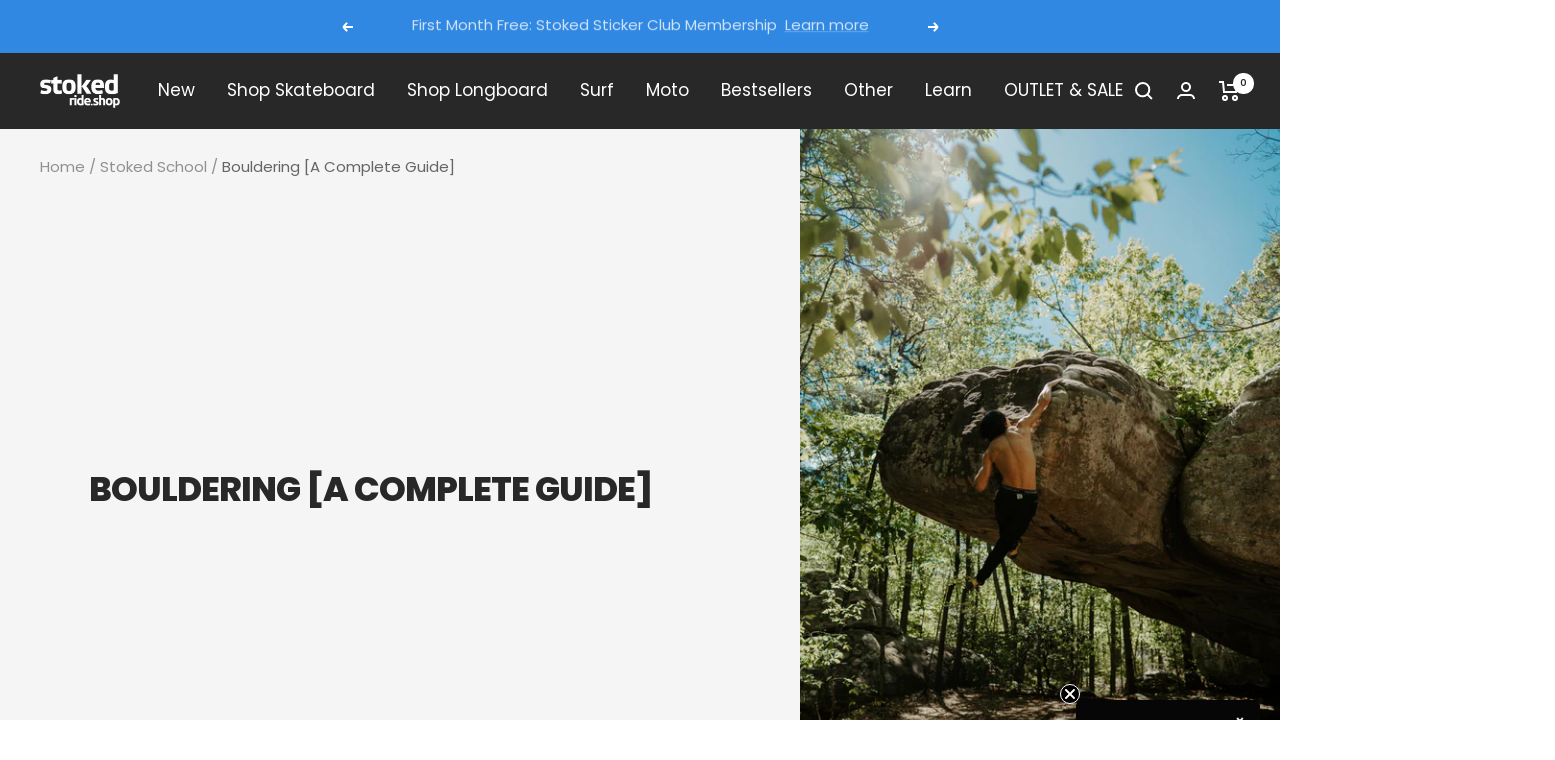

--- FILE ---
content_type: text/html; charset=utf-8
request_url: https://stokedrideshop.com/blogs/stoked-school/bouldering
body_size: 61269
content:
<!doctype html><html class="no-js" lang="en" dir="ltr">
  <head>
  <script type="application/vnd.locksmith+json" data-locksmith>{"version":"v173","locked":false,"initialized":true,"scope":"article","access_granted":true,"access_denied":false,"requires_customer":false,"manual_lock":false,"remote_lock":false,"has_timeout":false,"remote_rendered":null,"hide_resource":false,"hide_links_to_resource":false,"transparent":true,"locks":{"all":[],"opened":[]},"keys":[],"keys_signature":"6797685e6287e8cf3c5def6b18e96e2dece653a04c11ef6d0dabb1ca8846f0ae","state":{"template":"article","theme":133854101756,"product":null,"collection":null,"page":null,"blog":"stoked-school","article":588248973564,"app":null},"now":1769333729,"path":"\/blogs\/stoked-school\/bouldering","locale_root_url":"\/","canonical_url":"https:\/\/stokedrideshop.com\/blogs\/stoked-school\/bouldering","customer_id":null,"customer_id_signature":"6797685e6287e8cf3c5def6b18e96e2dece653a04c11ef6d0dabb1ca8846f0ae","cart":null}</script><script data-locksmith>!function(){var require=undefined,reqwest=function(){function succeed(e){var t=protocolRe.exec(e.url);return t=t&&t[1]||context.location.protocol,httpsRe.test(t)?twoHundo.test(e.request.status):!!e.request.response}function handleReadyState(e,t,n){return function(){return e._aborted?n(e.request):e._timedOut?n(e.request,"Request is aborted: timeout"):void(e.request&&4==e.request[readyState]&&(e.request.onreadystatechange=noop,succeed(e)?t(e.request):n(e.request)))}}function setHeaders(e,t){var n,s=t.headers||{};s.Accept=s.Accept||defaultHeaders.accept[t.type]||defaultHeaders.accept["*"];var r="undefined"!=typeof FormData&&t.data instanceof FormData;for(n in!t.crossOrigin&&!s[requestedWith]&&(s[requestedWith]=defaultHeaders.requestedWith),!s[contentType]&&!r&&(s[contentType]=t.contentType||defaultHeaders.contentType),s)s.hasOwnProperty(n)&&"setRequestHeader"in e&&e.setRequestHeader(n,s[n])}function setCredentials(e,t){"undefined"!=typeof t.withCredentials&&"undefined"!=typeof e.withCredentials&&(e.withCredentials=!!t.withCredentials)}function generalCallback(e){lastValue=e}function urlappend(e,t){return e+(/[?]/.test(e)?"&":"?")+t}function handleJsonp(e,t,n,s){var r=uniqid++,a=e.jsonpCallback||"callback",o=e.jsonpCallbackName||reqwest.getcallbackPrefix(r),i=new RegExp("((^|[?]|&)"+a+")=([^&]+)"),l=s.match(i),c=doc.createElement("script"),u=0,d=-1!==navigator.userAgent.indexOf("MSIE 10.0");return l?"?"===l[3]?s=s.replace(i,"$1="+o):o=l[3]:s=urlappend(s,a+"="+o),context[o]=generalCallback,c.type="text/javascript",c.src=s,c.async=!0,"undefined"!=typeof c.onreadystatechange&&!d&&(c.htmlFor=c.id="_reqwest_"+r),c.onload=c.onreadystatechange=function(){if(c[readyState]&&"complete"!==c[readyState]&&"loaded"!==c[readyState]||u)return!1;c.onload=c.onreadystatechange=null,c.onclick&&c.onclick(),t(lastValue),lastValue=undefined,head.removeChild(c),u=1},head.appendChild(c),{abort:function(){c.onload=c.onreadystatechange=null,n({},"Request is aborted: timeout",{}),lastValue=undefined,head.removeChild(c),u=1}}}function getRequest(e,t){var n,s=this.o,r=(s.method||"GET").toUpperCase(),a="string"==typeof s?s:s.url,o=!1!==s.processData&&s.data&&"string"!=typeof s.data?reqwest.toQueryString(s.data):s.data||null,i=!1;return("jsonp"==s.type||"GET"==r)&&o&&(a=urlappend(a,o),o=null),"jsonp"==s.type?handleJsonp(s,e,t,a):((n=s.xhr&&s.xhr(s)||xhr(s)).open(r,a,!1!==s.async),setHeaders(n,s),setCredentials(n,s),context[xDomainRequest]&&n instanceof context[xDomainRequest]?(n.onload=e,n.onerror=t,n.onprogress=function(){},i=!0):n.onreadystatechange=handleReadyState(this,e,t),s.before&&s.before(n),i?setTimeout(function(){n.send(o)},200):n.send(o),n)}function Reqwest(e,t){this.o=e,this.fn=t,init.apply(this,arguments)}function setType(e){return null===e?undefined:e.match("json")?"json":e.match("javascript")?"js":e.match("text")?"html":e.match("xml")?"xml":void 0}function init(o,fn){function complete(e){for(o.timeout&&clearTimeout(self.timeout),self.timeout=null;0<self._completeHandlers.length;)self._completeHandlers.shift()(e)}function success(resp){var type=o.type||resp&&setType(resp.getResponseHeader("Content-Type"));resp="jsonp"!==type?self.request:resp;var filteredResponse=globalSetupOptions.dataFilter(resp.responseText,type),r=filteredResponse;try{resp.responseText=r}catch(e){}if(r)switch(type){case"json":try{resp=context.JSON?context.JSON.parse(r):eval("("+r+")")}catch(err){return error(resp,"Could not parse JSON in response",err)}break;case"js":resp=eval(r);break;case"html":resp=r;break;case"xml":resp=resp.responseXML&&resp.responseXML.parseError&&resp.responseXML.parseError.errorCode&&resp.responseXML.parseError.reason?null:resp.responseXML}for(self._responseArgs.resp=resp,self._fulfilled=!0,fn(resp),self._successHandler(resp);0<self._fulfillmentHandlers.length;)resp=self._fulfillmentHandlers.shift()(resp);complete(resp)}function timedOut(){self._timedOut=!0,self.request.abort()}function error(e,t,n){for(e=self.request,self._responseArgs.resp=e,self._responseArgs.msg=t,self._responseArgs.t=n,self._erred=!0;0<self._errorHandlers.length;)self._errorHandlers.shift()(e,t,n);complete(e)}this.url="string"==typeof o?o:o.url,this.timeout=null,this._fulfilled=!1,this._successHandler=function(){},this._fulfillmentHandlers=[],this._errorHandlers=[],this._completeHandlers=[],this._erred=!1,this._responseArgs={};var self=this;fn=fn||function(){},o.timeout&&(this.timeout=setTimeout(function(){timedOut()},o.timeout)),o.success&&(this._successHandler=function(){o.success.apply(o,arguments)}),o.error&&this._errorHandlers.push(function(){o.error.apply(o,arguments)}),o.complete&&this._completeHandlers.push(function(){o.complete.apply(o,arguments)}),this.request=getRequest.call(this,success,error)}function reqwest(e,t){return new Reqwest(e,t)}function normalize(e){return e?e.replace(/\r?\n/g,"\r\n"):""}function serial(e,t){var n,s,r,a,o=e.name,i=e.tagName.toLowerCase(),l=function(e){e&&!e.disabled&&t(o,normalize(e.attributes.value&&e.attributes.value.specified?e.value:e.text))};if(!e.disabled&&o)switch(i){case"input":/reset|button|image|file/i.test(e.type)||(n=/checkbox/i.test(e.type),s=/radio/i.test(e.type),r=e.value,(!n&&!s||e.checked)&&t(o,normalize(n&&""===r?"on":r)));break;case"textarea":t(o,normalize(e.value));break;case"select":if("select-one"===e.type.toLowerCase())l(0<=e.selectedIndex?e.options[e.selectedIndex]:null);else for(a=0;e.length&&a<e.length;a++)e.options[a].selected&&l(e.options[a])}}function eachFormElement(){var e,t,a=this,n=function(e,t){var n,s,r;for(n=0;n<t.length;n++)for(r=e[byTag](t[n]),s=0;s<r.length;s++)serial(r[s],a)};for(t=0;t<arguments.length;t++)e=arguments[t],/input|select|textarea/i.test(e.tagName)&&serial(e,a),n(e,["input","select","textarea"])}function serializeQueryString(){return reqwest.toQueryString(reqwest.serializeArray.apply(null,arguments))}function serializeHash(){var n={};return eachFormElement.apply(function(e,t){e in n?(n[e]&&!isArray(n[e])&&(n[e]=[n[e]]),n[e].push(t)):n[e]=t},arguments),n}function buildParams(e,t,n,s){var r,a,o,i=/\[\]$/;if(isArray(t))for(a=0;t&&a<t.length;a++)o=t[a],n||i.test(e)?s(e,o):buildParams(e+"["+("object"==typeof o?a:"")+"]",o,n,s);else if(t&&"[object Object]"===t.toString())for(r in t)buildParams(e+"["+r+"]",t[r],n,s);else s(e,t)}var context=this,XHR2;if("window"in context)var doc=document,byTag="getElementsByTagName",head=doc[byTag]("head")[0];else try{XHR2=require("xhr2")}catch(ex){throw new Error("Peer dependency `xhr2` required! Please npm install xhr2")}var httpsRe=/^http/,protocolRe=/(^\w+):\/\//,twoHundo=/^(20\d|1223)$/,readyState="readyState",contentType="Content-Type",requestedWith="X-Requested-With",uniqid=0,callbackPrefix="reqwest_"+ +new Date,lastValue,xmlHttpRequest="XMLHttpRequest",xDomainRequest="XDomainRequest",noop=function(){},isArray="function"==typeof Array.isArray?Array.isArray:function(e){return e instanceof Array},defaultHeaders={contentType:"application/x-www-form-urlencoded",requestedWith:xmlHttpRequest,accept:{"*":"text/javascript, text/html, application/xml, text/xml, */*",xml:"application/xml, text/xml",html:"text/html",text:"text/plain",json:"application/json, text/javascript",js:"application/javascript, text/javascript"}},xhr=function(e){if(!0!==e.crossOrigin)return context[xmlHttpRequest]?new XMLHttpRequest:XHR2?new XHR2:new ActiveXObject("Microsoft.XMLHTTP");var t=context[xmlHttpRequest]?new XMLHttpRequest:null;if(t&&"withCredentials"in t)return t;if(context[xDomainRequest])return new XDomainRequest;throw new Error("Browser does not support cross-origin requests")},globalSetupOptions={dataFilter:function(e){return e}};return Reqwest.prototype={abort:function(){this._aborted=!0,this.request.abort()},retry:function(){init.call(this,this.o,this.fn)},then:function(e,t){return e=e||function(){},t=t||function(){},this._fulfilled?this._responseArgs.resp=e(this._responseArgs.resp):this._erred?t(this._responseArgs.resp,this._responseArgs.msg,this._responseArgs.t):(this._fulfillmentHandlers.push(e),this._errorHandlers.push(t)),this},always:function(e){return this._fulfilled||this._erred?e(this._responseArgs.resp):this._completeHandlers.push(e),this},fail:function(e){return this._erred?e(this._responseArgs.resp,this._responseArgs.msg,this._responseArgs.t):this._errorHandlers.push(e),this},"catch":function(e){return this.fail(e)}},reqwest.serializeArray=function(){var n=[];return eachFormElement.apply(function(e,t){n.push({name:e,value:t})},arguments),n},reqwest.serialize=function(){if(0===arguments.length)return"";var e,t=Array.prototype.slice.call(arguments,0);return(e=t.pop())&&e.nodeType&&t.push(e)&&(e=null),e&&(e=e.type),("map"==e?serializeHash:"array"==e?reqwest.serializeArray:serializeQueryString).apply(null,t)},reqwest.toQueryString=function(e,t){var n,s,r=t||!1,a=[],o=encodeURIComponent,i=function(e,t){t="function"==typeof t?t():null==t?"":t,a[a.length]=o(e)+"="+o(t)};if(isArray(e))for(s=0;e&&s<e.length;s++)i(e[s].name,e[s].value);else for(n in e)e.hasOwnProperty(n)&&buildParams(n,e[n],r,i);return a.join("&").replace(/%20/g,"+")},reqwest.getcallbackPrefix=function(){return callbackPrefix},reqwest.compat=function(e,t){return e&&(e.type&&(e.method=e.type)&&delete e.type,e.dataType&&(e.type=e.dataType),e.jsonpCallback&&(e.jsonpCallbackName=e.jsonpCallback)&&delete e.jsonpCallback,e.jsonp&&(e.jsonpCallback=e.jsonp)),new Reqwest(e,t)},reqwest.ajaxSetup=function(e){for(var t in e=e||{})globalSetupOptions[t]=e[t]},reqwest}();
/*!
  * Reqwest! A general purpose XHR connection manager
  * license MIT (c) Dustin Diaz 2015
  * https://github.com/ded/reqwest
  */!function(){var o=window.Locksmith={},e=document.querySelector('script[type="application/vnd.locksmith+json"]'),n=e&&e.innerHTML;if(o.state={},o.util={},o.loading=!1,n)try{o.state=JSON.parse(n)}catch(u){}if(document.addEventListener&&document.querySelector){var s,r,a,t=[76,79,67,75,83,77,73,84,72,49,49],i=function(){r=t.slice(0)},l="style",c=function(e){e&&27!==e.keyCode&&"click"!==e.type||(document.removeEventListener("keydown",c),document.removeEventListener("click",c),s&&document.body.removeChild(s),s=null)};i(),document.addEventListener("keyup",function(e){if(e.keyCode===r[0]){if(clearTimeout(a),r.shift(),0<r.length)return void(a=setTimeout(i,1e3));i(),c(),(s=document.createElement("div"))[l].width="50%",s[l].maxWidth="1000px",s[l].height="85%",s[l].border="1px rgba(0, 0, 0, 0.2) solid",s[l].background="rgba(255, 255, 255, 0.99)",s[l].borderRadius="4px",s[l].position="fixed",s[l].top="50%",s[l].left="50%",s[l].transform="translateY(-50%) translateX(-50%)",s[l].boxShadow="0 2px 5px rgba(0, 0, 0, 0.3), 0 0 100vh 100vw rgba(0, 0, 0, 0.5)",s[l].zIndex="2147483645";var t=document.createElement("textarea");t.value=JSON.stringify(JSON.parse(n),null,2),t[l].border="none",t[l].display="block",t[l].boxSizing="border-box",t[l].width="100%",t[l].height="100%",t[l].background="transparent",t[l].padding="22px",t[l].fontFamily="monospace",t[l].fontSize="14px",t[l].color="#333",t[l].resize="none",t[l].outline="none",t.readOnly=!0,s.appendChild(t),document.body.appendChild(s),t.addEventListener("click",function(e){e.stopImmediatePropagation()}),t.select(),document.addEventListener("keydown",c),document.addEventListener("click",c)}})}o.isEmbedded=-1!==window.location.search.indexOf("_ab=0&_fd=0&_sc=1"),o.path=o.state.path||window.location.pathname,o.basePath=o.state.locale_root_url.concat("/apps/locksmith").replace(/^\/\//,"/"),o.reloading=!1,o.util.console=window.console||{log:function(){},error:function(){}},o.util.makeUrl=function(e,t){var n,s=o.basePath+e,r=[],a=o.cache();for(n in a)r.push(n+"="+encodeURIComponent(a[n]));for(n in t)r.push(n+"="+encodeURIComponent(t[n]));return o.state.customer_id&&(r.push("customer_id="+encodeURIComponent(o.state.customer_id)),r.push("customer_id_signature="+encodeURIComponent(o.state.customer_id_signature))),s+=(-1===s.indexOf("?")?"?":"&")+r.join("&")},o._initializeCallbacks=[],o.on=function(e,t){if("initialize"!==e)throw'Locksmith.on() currently only supports the "initialize" event';o._initializeCallbacks.push(t)},o.initializeSession=function(e){if(!o.isEmbedded){var t=!1,n=!0,s=!0;(e=e||{}).silent&&(s=n=!(t=!0)),o.ping({silent:t,spinner:n,reload:s,callback:function(){o._initializeCallbacks.forEach(function(e){e()})}})}},o.cache=function(e){var t={};try{var n=function r(e){return(document.cookie.match("(^|; )"+e+"=([^;]*)")||0)[2]};t=JSON.parse(decodeURIComponent(n("locksmith-params")||"{}"))}catch(u){}if(e){for(var s in e)t[s]=e[s];document.cookie="locksmith-params=; expires=Thu, 01 Jan 1970 00:00:00 GMT; path=/",document.cookie="locksmith-params="+encodeURIComponent(JSON.stringify(t))+"; path=/"}return t},o.cache.cart=o.state.cart,o.cache.cartLastSaved=null,o.params=o.cache(),o.util.reload=function(){o.reloading=!0;try{window.location.href=window.location.href.replace(/#.*/,"")}catch(u){o.util.console.error("Preferred reload method failed",u),window.location.reload()}},o.cache.saveCart=function(e){if(!o.cache.cart||o.cache.cart===o.cache.cartLastSaved)return e?e():null;var t=o.cache.cartLastSaved;o.cache.cartLastSaved=o.cache.cart,reqwest({url:"/cart/update.json",method:"post",type:"json",data:{attributes:{locksmith:o.cache.cart}},complete:e,error:function(e){if(o.cache.cartLastSaved=t,!o.reloading)throw e}})},o.util.spinnerHTML='<style>body{background:#FFF}@keyframes spin{from{transform:rotate(0deg)}to{transform:rotate(360deg)}}#loading{display:flex;width:100%;height:50vh;color:#777;align-items:center;justify-content:center}#loading .spinner{display:block;animation:spin 600ms linear infinite;position:relative;width:50px;height:50px}#loading .spinner-ring{stroke:currentColor;stroke-dasharray:100%;stroke-width:2px;stroke-linecap:round;fill:none}</style><div id="loading"><div class="spinner"><svg width="100%" height="100%"><svg preserveAspectRatio="xMinYMin"><circle class="spinner-ring" cx="50%" cy="50%" r="45%"></circle></svg></svg></div></div>',o.util.clobberBody=function(e){document.body.innerHTML=e},o.util.clobberDocument=function(e){e.responseText&&(e=e.responseText),document.documentElement&&document.removeChild(document.documentElement);var t=document.open("text/html","replace");t.writeln(e),t.close(),setTimeout(function(){var e=t.querySelector("[autofocus]");e&&e.focus()},100)},o.util.serializeForm=function(e){if(e&&"FORM"===e.nodeName){var t,n,s={};for(t=e.elements.length-1;0<=t;t-=1)if(""!==e.elements[t].name)switch(e.elements[t].nodeName){case"INPUT":switch(e.elements[t].type){default:case"text":case"hidden":case"password":case"button":case"reset":case"submit":s[e.elements[t].name]=e.elements[t].value;break;case"checkbox":case"radio":e.elements[t].checked&&(s[e.elements[t].name]=e.elements[t].value);break;case"file":}break;case"TEXTAREA":s[e.elements[t].name]=e.elements[t].value;break;case"SELECT":switch(e.elements[t].type){case"select-one":s[e.elements[t].name]=e.elements[t].value;break;case"select-multiple":for(n=e.elements[t].options.length-1;0<=n;n-=1)e.elements[t].options[n].selected&&(s[e.elements[t].name]=e.elements[t].options[n].value)}break;case"BUTTON":switch(e.elements[t].type){case"reset":case"submit":case"button":s[e.elements[t].name]=e.elements[t].value}}return s}},o.util.on=function(e,a,o,t){t=t||document;var i="locksmith-"+e+a,n=function(e){var t=e.target,n=e.target.parentElement,s=t.className.baseVal||t.className||"",r=n.className.baseVal||n.className||"";("string"==typeof s&&-1!==s.split(/\s+/).indexOf(a)||"string"==typeof r&&-1!==r.split(/\s+/).indexOf(a))&&!e[i]&&(e[i]=!0,o(e))};t.attachEvent?t.attachEvent(e,n):t.addEventListener(e,n,!1)},o.util.enableActions=function(e){o.util.on("click","locksmith-action",function(e){e.preventDefault();var t=e.target;t.dataset.confirmWith&&!confirm(t.dataset.confirmWith)||(t.disabled=!0,t.innerText=t.dataset.disableWith,o.post("/action",t.dataset.locksmithParams,{spinner:!1,type:"text",success:function(e){(e=JSON.parse(e.responseText)).message&&alert(e.message),o.util.reload()}}))},e)},o.util.inject=function(e,t){var n=["data","locksmith","append"];if(-1!==t.indexOf(n.join("-"))){var s=document.createElement("div");s.innerHTML=t,e.appendChild(s)}else e.innerHTML=t;var r,a,o=e.querySelectorAll("script");for(a=0;a<o.length;++a){r=o[a];var i=document.createElement("script");if(r.type&&(i.type=r.type),r.src)i.src=r.src;else{var l=document.createTextNode(r.innerHTML);i.appendChild(l)}e.appendChild(i)}var c=e.querySelector("[autofocus]");c&&c.focus()},o.post=function(e,t,n){!1!==(n=n||{}).spinner&&o.util.clobberBody(o.util.spinnerHTML);var s={};n.container===document?(s.layout=1,n.success=function(e){document.getElementById(n.container);o.util.clobberDocument(e)}):n.container&&(s.layout=0,n.success=function(e){var t=document.getElementById(n.container);o.util.inject(t,e),t.id===t.firstChild.id&&t.parentElement.replaceChild(t.firstChild,t)}),n.form_type&&(t.form_type=n.form_type),o.loading=!0;var r=o.util.makeUrl(e,s);reqwest({url:r,method:"post",type:n.type||"html",data:t,complete:function(){o.loading=!1},error:function(e){if(!o.reloading)if("dashboard.weglot.com"!==window.location.host){if(!n.silent)throw alert("Something went wrong! Please refresh and try again."),e;console.error(e)}else console.error(e)},success:n.success||o.util.clobberDocument})},o.postResource=function(e,t){e.path=o.path,e.search=window.location.search,e.state=o.state,e.passcode&&(e.passcode=e.passcode.trim()),e.email&&(e.email=e.email.trim()),e.state.cart=o.cache.cart,e.locksmith_json=o.jsonTag,e.locksmith_json_signature=o.jsonTagSignature,o.post("/resource",e,t)},o.ping=function(e){if(!o.isEmbedded){e=e||{};var t=function(){e.reload?o.util.reload():"function"==typeof e.callback&&e.callback()};o.post("/ping",{path:o.path,search:window.location.search,state:o.state},{spinner:!!e.spinner,silent:"undefined"==typeof e.silent||e.silent,type:"text",success:function(e){(e=JSON.parse(e.responseText)).messages&&0<e.messages.length&&o.showMessages(e.messages),e.cart&&o.cache.cart!==e.cart?(o.cache.cart=e.cart,o.cache.saveCart(function(){t(),e.cart&&e.cart.match(/^.+:/)&&o.util.reload()})):t()}})}},o.timeoutMonitor=function(){var e=o.cache.cart;o.ping({callback:function(){e!==o.cache.cart||setTimeout(function(){o.timeoutMonitor()},6e4)}})},o.showMessages=function(e){var t=document.createElement("div");t.style.position="fixed",t.style.left=0,t.style.right=0,t.style.bottom="-50px",t.style.opacity=0,t.style.background="#191919",t.style.color="#ddd",t.style.transition="bottom 0.2s, opacity 0.2s",t.style.zIndex=999999,t.innerHTML="        <style>          .locksmith-ab .locksmith-b { display: none; }          .locksmith-ab.toggled .locksmith-b { display: flex; }          .locksmith-ab.toggled .locksmith-a { display: none; }          .locksmith-flex { display: flex; flex-wrap: wrap; justify-content: space-between; align-items: center; padding: 10px 20px; }          .locksmith-message + .locksmith-message { border-top: 1px #555 solid; }          .locksmith-message a { color: inherit; font-weight: bold; }          .locksmith-message a:hover { color: inherit; opacity: 0.8; }          a.locksmith-ab-toggle { font-weight: inherit; text-decoration: underline; }          .locksmith-text { flex-grow: 1; }          .locksmith-cta { flex-grow: 0; text-align: right; }          .locksmith-cta button { transform: scale(0.8); transform-origin: left; }          .locksmith-cta > * { display: block; }          .locksmith-cta > * + * { margin-top: 10px; }          .locksmith-message a.locksmith-close { flex-grow: 0; text-decoration: none; margin-left: 15px; font-size: 30px; font-family: monospace; display: block; padding: 2px 10px; }                    @media screen and (max-width: 600px) {            .locksmith-wide-only { display: none !important; }            .locksmith-flex { padding: 0 15px; }            .locksmith-flex > * { margin-top: 5px; margin-bottom: 5px; }            .locksmith-cta { text-align: left; }          }                    @media screen and (min-width: 601px) {            .locksmith-narrow-only { display: none !important; }          }        </style>      "+e.map(function(e){return'<div class="locksmith-message">'+e+"</div>"}).join(""),document.body.appendChild(t),document.body.style.position="relative",document.body.parentElement.style.paddingBottom=t.offsetHeight+"px",setTimeout(function(){t.style.bottom=0,t.style.opacity=1},50),o.util.on("click","locksmith-ab-toggle",function(e){e.preventDefault();for(var t=e.target.parentElement;-1===t.className.split(" ").indexOf("locksmith-ab");)t=t.parentElement;-1!==t.className.split(" ").indexOf("toggled")?t.className=t.className.replace("toggled",""):t.className=t.className+" toggled"}),o.util.enableActions(t)}}()}();</script>
      <script data-locksmith>Locksmith.cache.cart=null</script>


  <script data-locksmith>Locksmith.jsonTag="\u003cscript type=\"application\/vnd.locksmith+json\" data-locksmith\u003e{\"version\":\"v173\",\"locked\":false,\"initialized\":true,\"scope\":\"article\",\"access_granted\":true,\"access_denied\":false,\"requires_customer\":false,\"manual_lock\":false,\"remote_lock\":false,\"has_timeout\":false,\"remote_rendered\":null,\"hide_resource\":false,\"hide_links_to_resource\":false,\"transparent\":true,\"locks\":{\"all\":[],\"opened\":[]},\"keys\":[],\"keys_signature\":\"6797685e6287e8cf3c5def6b18e96e2dece653a04c11ef6d0dabb1ca8846f0ae\",\"state\":{\"template\":\"article\",\"theme\":133854101756,\"product\":null,\"collection\":null,\"page\":null,\"blog\":\"stoked-school\",\"article\":588248973564,\"app\":null},\"now\":1769333729,\"path\":\"\\\/blogs\\\/stoked-school\\\/bouldering\",\"locale_root_url\":\"\\\/\",\"canonical_url\":\"https:\\\/\\\/stokedrideshop.com\\\/blogs\\\/stoked-school\\\/bouldering\",\"customer_id\":null,\"customer_id_signature\":\"6797685e6287e8cf3c5def6b18e96e2dece653a04c11ef6d0dabb1ca8846f0ae\",\"cart\":null}\u003c\/script\u003e";Locksmith.jsonTagSignature="4101840632b3d6868409454f45736744b057e644e37f4b000a1f12f43798e2f7"</script>
  









    <meta charset="utf-8">
    <meta name="viewport" content="width=device-width, initial-scale=1.0, height=device-height, minimum-scale=1.0, maximum-scale=1.0">
    <meta name="theme-color" content="#282828">

    <title>Bouldering [A Complete Guide]</title><meta name="description" content="Bouldering is a type of rock climbing that is typically done without the use of ropes or other safety gear. Instead, climbers rely on their own strength and skill to scale short but challenging routes. Because of this, bouldering is often seen as a more dangerous form of rock climbing. However, with proper safety preca">
<link rel="canonical" href="https://stokedrideshop.com/blogs/stoked-school/bouldering"><link rel="shortcut icon" href="//stokedrideshop.com/cdn/shop/files/S_logo_blk_white-02_96x96.jpg?v=1649872273" type="image/png"><link rel="preconnect" href="https://cdn.shopify.com">
    <link rel="dns-prefetch" href="https://productreviews.shopifycdn.com">
    <link rel="dns-prefetch" href="https://www.google-analytics.com"><link rel="preconnect" href="https://fonts.shopifycdn.com" crossorigin><link rel="preload" as="style" href="//stokedrideshop.com/cdn/shop/t/51/assets/theme.css?v=34095434261240674891697489368">
    <link rel="preload" as="script" href="//stokedrideshop.com/cdn/shop/t/51/assets/vendor.js?v=50057211281957515541657230373">
    <link rel="preload" as="script" href="//stokedrideshop.com/cdn/shop/t/51/assets/theme.js?v=166681695953772212991657228860"><meta property="og:type" content="article">
<meta property="og:title" content="Bouldering [A Complete Guide]">
<meta property="og:image" content="http://stokedrideshop.com/cdn/shop/articles/Bouldering.jpg?v=1663622786">
<meta property="og:image:secure_url" content="https://stokedrideshop.com/cdn/shop/articles/Bouldering.jpg?v=1663622786">
<meta property="og:image:width" content="2000">
  <meta property="og:image:height" content="3000"><meta property="og:description" content="Bouldering is a type of rock climbing that is typically done without the use of ropes or other safety gear. Instead, climbers rely on their own strength and skill to scale short but challenging routes. Because of this, bouldering is often seen as a more dangerous form of rock climbing. However, with proper safety preca">
<meta property="og:url" content="https://stokedrideshop.com/blogs/stoked-school/bouldering">
<meta property="og:site_name" content="Stoked Ride Shop"><meta name="twitter:card" content="summary"><meta name="twitter:title" content="Bouldering [A Complete Guide]">
<meta name="twitter:description" content="Bouldering is a type of rock climbing that is typically done without the use of ropes or other safety gear. Instead, climbers rely on their own strength and skill to scale short but challenging routes. Because of this, bouldering is often seen as a more dangerous form of rock climbing. However, with proper safety precautions, it can be just as safe as any other type of climbing. [Have you tried PSD Underwear?] Everything to know about bouldering There are two main types of holds that climbers use when bouldering: natural and artificial. Natural holds are typically small indentations or protrusions in the rock face that can be used for hand- or footholds. Artificial holds, on the other hand, are man-made devices that are bolted or otherwise attached to the rock. These can be anything from simple metal plates to large,">
<meta name="twitter:image" content="https://stokedrideshop.com/cdn/shop/articles/Bouldering_1200x1200_crop_center.jpg?v=1663622786">
<meta name="twitter:image:alt" content="Bouldering [A Complete Guide]">
    
  <script type="application/ld+json">
  {
    "@context": "https://schema.org",
    "@type": "BlogPosting",
    "mainEntityOfPage": "/blogs/stoked-school/bouldering",
    "articleSection": "Stoked School",
    "keywords": "",
    "headline": "Bouldering [A Complete Guide]",
    "description": "Bouldering is a type of rock climbing that is typically done without the use of ropes or other safety gear. Instead, climbers rely on their...",
    "dateCreated": "2022-09-19T14:25:17",
    "datePublished": "2022-09-19T14:25:17",
    "dateModified": "2022-09-19T14:25:17",
    "image": {
      "@type": "ImageObject",
      "url": "https://stokedrideshop.com/cdn/shop/articles/Bouldering_1024x.jpg?v=1663622786",
      "image": "https://stokedrideshop.com/cdn/shop/articles/Bouldering_1024x.jpg?v=1663622786",
      "name": "Bouldering [A Complete Guide]",
      "width": "1024",
      "height": "1024"
    },
    "author": {
      "@type": "Person",
      "name": "Casey Thaler",
      "givenName": "Casey",
      "familyName": "Thaler"
    },
    "publisher": {
      "@type": "Organization",
      "name": "Stoked Ride Shop"
    },
    "commentCount": 0,
    "comment": []
  }
  </script>



  <script type="application/ld+json">
  {
    "@context": "https://schema.org",
    "@type": "BreadcrumbList",
  "itemListElement": [{
      "@type": "ListItem",
      "position": 1,
      "name": "Home",
      "item": "https://stokedrideshop.com"
    },{
          "@type": "ListItem",
          "position": 2,
          "name": "Stoked School",
          "item": "https://stokedrideshop.com/blogs/stoked-school"
        }, {
          "@type": "ListItem",
          "position": 3,
          "name": "Stoked School",
          "item": "https://stokedrideshop.com/blogs/stoked-school/bouldering"
        }]
  }
  </script>

    <link rel="preload" href="//stokedrideshop.com/cdn/fonts/poppins/poppins_n8.580200d05bca09e2e0c6f4c922047c227dfa8e8c.woff2" as="font" type="font/woff2" crossorigin><link rel="preload" href="//stokedrideshop.com/cdn/fonts/poppins/poppins_n4.0ba78fa5af9b0e1a374041b3ceaadf0a43b41362.woff2" as="font" type="font/woff2" crossorigin><style>
  /* Typography (heading) */
  @font-face {
  font-family: Poppins;
  font-weight: 800;
  font-style: normal;
  font-display: swap;
  src: url("//stokedrideshop.com/cdn/fonts/poppins/poppins_n8.580200d05bca09e2e0c6f4c922047c227dfa8e8c.woff2") format("woff2"),
       url("//stokedrideshop.com/cdn/fonts/poppins/poppins_n8.f4450f472fdcbe9e829f3583ebd559988f5a3d25.woff") format("woff");
}

@font-face {
  font-family: Poppins;
  font-weight: 800;
  font-style: italic;
  font-display: swap;
  src: url("//stokedrideshop.com/cdn/fonts/poppins/poppins_i8.55af7c89c62b8603457a34c5936ad3b39f67e29c.woff2") format("woff2"),
       url("//stokedrideshop.com/cdn/fonts/poppins/poppins_i8.1143b85f67a233999703c64471299cee6bc83160.woff") format("woff");
}

/* Typography (body) */
  @font-face {
  font-family: Poppins;
  font-weight: 400;
  font-style: normal;
  font-display: swap;
  src: url("//stokedrideshop.com/cdn/fonts/poppins/poppins_n4.0ba78fa5af9b0e1a374041b3ceaadf0a43b41362.woff2") format("woff2"),
       url("//stokedrideshop.com/cdn/fonts/poppins/poppins_n4.214741a72ff2596839fc9760ee7a770386cf16ca.woff") format("woff");
}

@font-face {
  font-family: Poppins;
  font-weight: 400;
  font-style: italic;
  font-display: swap;
  src: url("//stokedrideshop.com/cdn/fonts/poppins/poppins_i4.846ad1e22474f856bd6b81ba4585a60799a9f5d2.woff2") format("woff2"),
       url("//stokedrideshop.com/cdn/fonts/poppins/poppins_i4.56b43284e8b52fc64c1fd271f289a39e8477e9ec.woff") format("woff");
}

@font-face {
  font-family: Poppins;
  font-weight: 600;
  font-style: normal;
  font-display: swap;
  src: url("//stokedrideshop.com/cdn/fonts/poppins/poppins_n6.aa29d4918bc243723d56b59572e18228ed0786f6.woff2") format("woff2"),
       url("//stokedrideshop.com/cdn/fonts/poppins/poppins_n6.5f815d845fe073750885d5b7e619ee00e8111208.woff") format("woff");
}

@font-face {
  font-family: Poppins;
  font-weight: 600;
  font-style: italic;
  font-display: swap;
  src: url("//stokedrideshop.com/cdn/fonts/poppins/poppins_i6.bb8044d6203f492888d626dafda3c2999253e8e9.woff2") format("woff2"),
       url("//stokedrideshop.com/cdn/fonts/poppins/poppins_i6.e233dec1a61b1e7dead9f920159eda42280a02c3.woff") format("woff");
}

:root {--heading-color: 40, 40, 40;
    --text-color: 40, 40, 40;
    --background: 255, 255, 255;
    --secondary-background: 245, 245, 245;
    --border-color: 223, 223, 223;
    --border-color-darker: 169, 169, 169;
    --success-color: 46, 158, 123;
    --success-background: 213, 236, 229;
    --error-color: 222, 42, 42;
    --error-background: 253, 240, 240;
    --primary-button-background: 48, 136, 226;
    --primary-button-text-color: 255, 255, 255;
    --secondary-button-background: 246, 164, 41;
    --secondary-button-text-color: 255, 255, 255;
    --product-star-rating: 246, 164, 41;
    --product-on-sale-accent: 46, 158, 123;
    --product-sold-out-accent: 222, 42, 42;
    --product-custom-label-background: 64, 93, 230;
    --product-custom-label-text-color: 255, 255, 255;
    --product-custom-label-2-background: 243, 255, 52;
    --product-custom-label-2-text-color: 0, 0, 0;
    --product-low-stock-text-color: 246, 164, 41;
    --product-in-stock-text-color: 46, 158, 123;
    --loading-bar-background: 40, 40, 40;

    /* We duplicate some "base" colors as root colors, which is useful to use on drawer elements or popover without. Those should not be overridden to avoid issues */
    --root-heading-color: 40, 40, 40;
    --root-text-color: 40, 40, 40;
    --root-background: 255, 255, 255;
    --root-border-color: 223, 223, 223;
    --root-primary-button-background: 48, 136, 226;
    --root-primary-button-text-color: 255, 255, 255;

    --base-font-size: 17px;
    --heading-font-family: Poppins, sans-serif;
    --heading-font-weight: 800;
    --heading-font-style: normal;
    --heading-text-transform: uppercase;
    --text-font-family: Poppins, sans-serif;
    --text-font-weight: 400;
    --text-font-style: normal;
    --text-font-bold-weight: 600;

    /* Typography (font size) */
    --heading-xxsmall-font-size: 11px;
    --heading-xsmall-font-size: 11px;
    --heading-small-font-size: 12px;
    --heading-large-font-size: 36px;
    --heading-h1-font-size: 36px;
    --heading-h2-font-size: 30px;
    --heading-h3-font-size: 26px;
    --heading-h4-font-size: 24px;
    --heading-h5-font-size: 20px;
    --heading-h6-font-size: 16px;

    /* Control the look and feel of the theme by changing radius of various elements */
    --button-border-radius: 6px;
    --block-border-radius: 8px;
    --block-border-radius-reduced: 4px;
    --color-swatch-border-radius: 100%;

    /* Button size */
    --button-height: 48px;
    --button-small-height: 40px;

    /* Form related */
    --form-input-field-height: 48px;
    --form-input-gap: 16px;
    --form-submit-margin: 24px;

    /* Product listing related variables */
    --product-list-block-spacing: 32px;

    /* Video related */
    --play-button-background: 255, 255, 255;
    --play-button-arrow: 40, 40, 40;

    /* RTL support */
    --transform-logical-flip: 1;
    --transform-origin-start: left;
    --transform-origin-end: right;

    /* Other */
    --zoom-cursor-svg-url: url(//stokedrideshop.com/cdn/shop/t/51/assets/zoom-cursor.svg?v=80511025597995649441657227836);
    --arrow-right-svg-url: url(//stokedrideshop.com/cdn/shop/t/51/assets/arrow-right.svg?v=40046868119262634591657227836);
    --arrow-left-svg-url: url(//stokedrideshop.com/cdn/shop/t/51/assets/arrow-left.svg?v=158856395986752206651657227836);

    /* Some useful variables that we can reuse in our CSS. Some explanation are needed for some of them:
       - container-max-width-minus-gutters: represents the container max width without the edge gutters
       - container-outer-width: considering the screen width, represent all the space outside the container
       - container-outer-margin: same as container-outer-width but get set to 0 inside a container
       - container-inner-width: the effective space inside the container (minus gutters)
       - grid-column-width: represents the width of a single column of the grid
       - vertical-breather: this is a variable that defines the global "spacing" between sections, and inside the section
                            to create some "breath" and minimum spacing
     */
    --container-max-width: 1600px;
    --container-gutter: 24px;
    --container-max-width-minus-gutters: calc(var(--container-max-width) - (var(--container-gutter)) * 2);
    --container-outer-width: max(calc((100vw - var(--container-max-width-minus-gutters)) / 2), var(--container-gutter));
    --container-outer-margin: var(--container-outer-width);
    --container-inner-width: calc(100vw - var(--container-outer-width) * 2);

    --grid-column-count: 10;
    --grid-gap: 24px;
    --grid-column-width: calc((100vw - var(--container-outer-width) * 2 - var(--grid-gap) * (var(--grid-column-count) - 1)) / var(--grid-column-count));

    --vertical-breather: 28px;
    --vertical-breather-tight: 28px;

    /* Shopify related variables */
    --payment-terms-background-color: #ffffff;
  }

  @media screen and (min-width: 741px) {
    :root {
      --container-gutter: 40px;
      --grid-column-count: 20;
      --vertical-breather: 40px;
      --vertical-breather-tight: 40px;

      /* Typography (font size) */
      --heading-xsmall-font-size: 12px;
      --heading-small-font-size: 13px;
      --heading-large-font-size: 52px;
      --heading-h1-font-size: 48px;
      --heading-h2-font-size: 38px;
      --heading-h3-font-size: 32px;
      --heading-h4-font-size: 24px;
      --heading-h5-font-size: 20px;
      --heading-h6-font-size: 18px;

      /* Form related */
      --form-input-field-height: 52px;
      --form-submit-margin: 32px;

      /* Button size */
      --button-height: 52px;
      --button-small-height: 44px;
    }
  }

  @media screen and (min-width: 1200px) {
    :root {
      --vertical-breather: 48px;
      --vertical-breather-tight: 48px;
      --product-list-block-spacing: 48px;

      /* Typography */
      --heading-large-font-size: 64px;
      --heading-h1-font-size: 56px;
      --heading-h2-font-size: 48px;
      --heading-h3-font-size: 36px;
      --heading-h4-font-size: 30px;
      --heading-h5-font-size: 24px;
      --heading-h6-font-size: 18px;
    }
  }

  @media screen and (min-width: 1600px) {
    :root {
      --vertical-breather: 48px;
      --vertical-breather-tight: 48px;
    }
  }
</style>
    <script>
  // This allows to expose several variables to the global scope, to be used in scripts
  window.themeVariables = {
    settings: {
      direction: "ltr",
      pageType: "article",
      cartCount: 0,
      moneyFormat: "${{amount}}",
      moneyWithCurrencyFormat: "${{amount}} USD",
      showVendor: false,
      discountMode: "percentage",
      currencyCodeEnabled: false,
      searchMode: "product,article,collection",
      searchUnavailableProducts: "last",
      cartType: "message",
      cartCurrency: "USD",
      mobileZoomFactor: 2.5
    },

    routes: {
      host: "stokedrideshop.com",
      rootUrl: "\/",
      rootUrlWithoutSlash: '',
      cartUrl: "\/cart",
      cartAddUrl: "\/cart\/add",
      cartChangeUrl: "\/cart\/change",
      searchUrl: "\/search",
      predictiveSearchUrl: "\/search\/suggest",
      productRecommendationsUrl: "\/recommendations\/products"
    },

    strings: {
      accessibilityDelete: "Delete",
      accessibilityClose: "Close",
      collectionSoldOut: "Sold out",
      collectionDiscount: "Save @savings@",
      productSalePrice: "Sale price",
      productRegularPrice: "Regular price",
      productFormUnavailable: "Unavailable",
      productFormSoldOut: "Sold out",
      productFormPreOrder: "Pre-order",
      productFormAddToCart: "Add to cart",
      searchNoResults: "No results could be found.",
      searchNewSearch: "New search",
      searchProducts: "Products",
      searchArticles: "Journal",
      searchPages: "Pages",
      searchCollections: "Collections",
      cartViewCart: "View cart",
      cartItemAdded: "Item added to your cart!",
      cartItemAddedShort: "Added to your cart!",
      cartAddOrderNote: "Add order note",
      cartEditOrderNote: "Edit order note",
      shippingEstimatorNoResults: "Sorry, we do not ship to your address.",
      shippingEstimatorOneResult: "There is one shipping rate for your address:",
      shippingEstimatorMultipleResults: "There are several shipping rates for your address:",
      shippingEstimatorError: "One or more error occurred while retrieving shipping rates:"
    },

    libs: {
      flickity: "\/\/stokedrideshop.com\/cdn\/shop\/t\/51\/assets\/flickity.js?v=176646718982628074891657227836",
      photoswipe: "\/\/stokedrideshop.com\/cdn\/shop\/t\/51\/assets\/photoswipe.js?v=132268647426145925301657227836",
      qrCode: "\/\/stokedrideshop.com\/cdn\/shopifycloud\/storefront\/assets\/themes_support\/vendor\/qrcode-3f2b403b.js"
    },

    breakpoints: {
      phone: 'screen and (max-width: 740px)',
      tablet: 'screen and (min-width: 741px) and (max-width: 999px)',
      tabletAndUp: 'screen and (min-width: 741px)',
      pocket: 'screen and (max-width: 999px)',
      lap: 'screen and (min-width: 1000px) and (max-width: 1199px)',
      lapAndUp: 'screen and (min-width: 1000px)',
      desktop: 'screen and (min-width: 1200px)',
      wide: 'screen and (min-width: 1400px)'
    }
  };

  window.addEventListener('pageshow', async () => {
    const cartContent = await (await fetch(`${window.themeVariables.routes.cartUrl}.js`, {cache: 'reload'})).json();
    document.documentElement.dispatchEvent(new CustomEvent('cart:refresh', {detail: {cart: cartContent}}));
  });

  if ('noModule' in HTMLScriptElement.prototype) {
    // Old browsers (like IE) that does not support module will be considered as if not executing JS at all
    document.documentElement.className = document.documentElement.className.replace('no-js', 'js');

    requestAnimationFrame(() => {
      const viewportHeight = (window.visualViewport ? window.visualViewport.height : document.documentElement.clientHeight);
      document.documentElement.style.setProperty('--window-height',viewportHeight + 'px');
    });
  }</script>

    <link rel="stylesheet" href="//stokedrideshop.com/cdn/shop/t/51/assets/theme.css?v=34095434261240674891697489368">

    <script src="//stokedrideshop.com/cdn/shop/t/51/assets/vendor.js?v=50057211281957515541657230373" defer></script>
    <script src="//stokedrideshop.com/cdn/shop/t/51/assets/theme.js?v=166681695953772212991657228860" defer></script>
    <script src="//stokedrideshop.com/cdn/shop/t/51/assets/custom.js?v=115914746911643441101657230389" defer></script>

    <script>window.performance && window.performance.mark && window.performance.mark('shopify.content_for_header.start');</script><meta name="google-site-verification" content="O4KFCzLVFicUL33c_60KFrN1amg8jU0phIt5-SAV-XQ">
<meta id="shopify-digital-wallet" name="shopify-digital-wallet" content="/21754361/digital_wallets/dialog">
<meta name="shopify-checkout-api-token" content="f9d2a8fe2c4213851427cdd66d993f2b">
<meta id="in-context-paypal-metadata" data-shop-id="21754361" data-venmo-supported="true" data-environment="production" data-locale="en_US" data-paypal-v4="true" data-currency="USD">
<link rel="alternate" type="application/atom+xml" title="Feed" href="/blogs/stoked-school.atom" />
<script async="async" src="/checkouts/internal/preloads.js?locale=en-US"></script>
<link rel="preconnect" href="https://shop.app" crossorigin="anonymous">
<script async="async" src="https://shop.app/checkouts/internal/preloads.js?locale=en-US&shop_id=21754361" crossorigin="anonymous"></script>
<script id="apple-pay-shop-capabilities" type="application/json">{"shopId":21754361,"countryCode":"US","currencyCode":"USD","merchantCapabilities":["supports3DS"],"merchantId":"gid:\/\/shopify\/Shop\/21754361","merchantName":"Stoked Ride Shop","requiredBillingContactFields":["postalAddress","email","phone"],"requiredShippingContactFields":["postalAddress","email","phone"],"shippingType":"shipping","supportedNetworks":["visa","masterCard","amex","discover","elo","jcb"],"total":{"type":"pending","label":"Stoked Ride Shop","amount":"1.00"},"shopifyPaymentsEnabled":true,"supportsSubscriptions":true}</script>
<script id="shopify-features" type="application/json">{"accessToken":"f9d2a8fe2c4213851427cdd66d993f2b","betas":["rich-media-storefront-analytics"],"domain":"stokedrideshop.com","predictiveSearch":true,"shopId":21754361,"locale":"en"}</script>
<script>var Shopify = Shopify || {};
Shopify.shop = "stoked-skate.myshopify.com";
Shopify.locale = "en";
Shopify.currency = {"active":"USD","rate":"1.0"};
Shopify.country = "US";
Shopify.theme = {"name":"Focal Final","id":133854101756,"schema_name":"Focal","schema_version":"8.8.1","theme_store_id":714,"role":"main"};
Shopify.theme.handle = "null";
Shopify.theme.style = {"id":null,"handle":null};
Shopify.cdnHost = "stokedrideshop.com/cdn";
Shopify.routes = Shopify.routes || {};
Shopify.routes.root = "/";</script>
<script type="module">!function(o){(o.Shopify=o.Shopify||{}).modules=!0}(window);</script>
<script>!function(o){function n(){var o=[];function n(){o.push(Array.prototype.slice.apply(arguments))}return n.q=o,n}var t=o.Shopify=o.Shopify||{};t.loadFeatures=n(),t.autoloadFeatures=n()}(window);</script>
<script>
  window.ShopifyPay = window.ShopifyPay || {};
  window.ShopifyPay.apiHost = "shop.app\/pay";
  window.ShopifyPay.redirectState = null;
</script>
<script id="shop-js-analytics" type="application/json">{"pageType":"article"}</script>
<script defer="defer" async type="module" src="//stokedrideshop.com/cdn/shopifycloud/shop-js/modules/v2/client.init-shop-cart-sync_BT-GjEfc.en.esm.js"></script>
<script defer="defer" async type="module" src="//stokedrideshop.com/cdn/shopifycloud/shop-js/modules/v2/chunk.common_D58fp_Oc.esm.js"></script>
<script defer="defer" async type="module" src="//stokedrideshop.com/cdn/shopifycloud/shop-js/modules/v2/chunk.modal_xMitdFEc.esm.js"></script>
<script type="module">
  await import("//stokedrideshop.com/cdn/shopifycloud/shop-js/modules/v2/client.init-shop-cart-sync_BT-GjEfc.en.esm.js");
await import("//stokedrideshop.com/cdn/shopifycloud/shop-js/modules/v2/chunk.common_D58fp_Oc.esm.js");
await import("//stokedrideshop.com/cdn/shopifycloud/shop-js/modules/v2/chunk.modal_xMitdFEc.esm.js");

  window.Shopify.SignInWithShop?.initShopCartSync?.({"fedCMEnabled":true,"windoidEnabled":true});

</script>
<script>
  window.Shopify = window.Shopify || {};
  if (!window.Shopify.featureAssets) window.Shopify.featureAssets = {};
  window.Shopify.featureAssets['shop-js'] = {"shop-cart-sync":["modules/v2/client.shop-cart-sync_DZOKe7Ll.en.esm.js","modules/v2/chunk.common_D58fp_Oc.esm.js","modules/v2/chunk.modal_xMitdFEc.esm.js"],"init-fed-cm":["modules/v2/client.init-fed-cm_B6oLuCjv.en.esm.js","modules/v2/chunk.common_D58fp_Oc.esm.js","modules/v2/chunk.modal_xMitdFEc.esm.js"],"shop-cash-offers":["modules/v2/client.shop-cash-offers_D2sdYoxE.en.esm.js","modules/v2/chunk.common_D58fp_Oc.esm.js","modules/v2/chunk.modal_xMitdFEc.esm.js"],"shop-login-button":["modules/v2/client.shop-login-button_QeVjl5Y3.en.esm.js","modules/v2/chunk.common_D58fp_Oc.esm.js","modules/v2/chunk.modal_xMitdFEc.esm.js"],"pay-button":["modules/v2/client.pay-button_DXTOsIq6.en.esm.js","modules/v2/chunk.common_D58fp_Oc.esm.js","modules/v2/chunk.modal_xMitdFEc.esm.js"],"shop-button":["modules/v2/client.shop-button_DQZHx9pm.en.esm.js","modules/v2/chunk.common_D58fp_Oc.esm.js","modules/v2/chunk.modal_xMitdFEc.esm.js"],"avatar":["modules/v2/client.avatar_BTnouDA3.en.esm.js"],"init-windoid":["modules/v2/client.init-windoid_CR1B-cfM.en.esm.js","modules/v2/chunk.common_D58fp_Oc.esm.js","modules/v2/chunk.modal_xMitdFEc.esm.js"],"init-shop-for-new-customer-accounts":["modules/v2/client.init-shop-for-new-customer-accounts_C_vY_xzh.en.esm.js","modules/v2/client.shop-login-button_QeVjl5Y3.en.esm.js","modules/v2/chunk.common_D58fp_Oc.esm.js","modules/v2/chunk.modal_xMitdFEc.esm.js"],"init-shop-email-lookup-coordinator":["modules/v2/client.init-shop-email-lookup-coordinator_BI7n9ZSv.en.esm.js","modules/v2/chunk.common_D58fp_Oc.esm.js","modules/v2/chunk.modal_xMitdFEc.esm.js"],"init-shop-cart-sync":["modules/v2/client.init-shop-cart-sync_BT-GjEfc.en.esm.js","modules/v2/chunk.common_D58fp_Oc.esm.js","modules/v2/chunk.modal_xMitdFEc.esm.js"],"shop-toast-manager":["modules/v2/client.shop-toast-manager_DiYdP3xc.en.esm.js","modules/v2/chunk.common_D58fp_Oc.esm.js","modules/v2/chunk.modal_xMitdFEc.esm.js"],"init-customer-accounts":["modules/v2/client.init-customer-accounts_D9ZNqS-Q.en.esm.js","modules/v2/client.shop-login-button_QeVjl5Y3.en.esm.js","modules/v2/chunk.common_D58fp_Oc.esm.js","modules/v2/chunk.modal_xMitdFEc.esm.js"],"init-customer-accounts-sign-up":["modules/v2/client.init-customer-accounts-sign-up_iGw4briv.en.esm.js","modules/v2/client.shop-login-button_QeVjl5Y3.en.esm.js","modules/v2/chunk.common_D58fp_Oc.esm.js","modules/v2/chunk.modal_xMitdFEc.esm.js"],"shop-follow-button":["modules/v2/client.shop-follow-button_CqMgW2wH.en.esm.js","modules/v2/chunk.common_D58fp_Oc.esm.js","modules/v2/chunk.modal_xMitdFEc.esm.js"],"checkout-modal":["modules/v2/client.checkout-modal_xHeaAweL.en.esm.js","modules/v2/chunk.common_D58fp_Oc.esm.js","modules/v2/chunk.modal_xMitdFEc.esm.js"],"shop-login":["modules/v2/client.shop-login_D91U-Q7h.en.esm.js","modules/v2/chunk.common_D58fp_Oc.esm.js","modules/v2/chunk.modal_xMitdFEc.esm.js"],"lead-capture":["modules/v2/client.lead-capture_BJmE1dJe.en.esm.js","modules/v2/chunk.common_D58fp_Oc.esm.js","modules/v2/chunk.modal_xMitdFEc.esm.js"],"payment-terms":["modules/v2/client.payment-terms_Ci9AEqFq.en.esm.js","modules/v2/chunk.common_D58fp_Oc.esm.js","modules/v2/chunk.modal_xMitdFEc.esm.js"]};
</script>
<script>(function() {
  var isLoaded = false;
  function asyncLoad() {
    if (isLoaded) return;
    isLoaded = true;
    var urls = ["\/\/code.tidio.co\/ixcmwdgc5dux9tj1ziiqocri1zstmnu2.js?shop=stoked-skate.myshopify.com","https:\/\/d23dclunsivw3h.cloudfront.net\/redirect-app.js?shop=stoked-skate.myshopify.com","https:\/\/cdn.subscribers.com\/shopify_assets\/cookie_cart.js?shop=stoked-skate.myshopify.com","https:\/\/cdn.subscribers.com\/shopify_assets\/products.js?shop=stoked-skate.myshopify.com","https:\/\/cdn.subscribers.com\/shopify_assets\/value_tracking.js?shop=stoked-skate.myshopify.com","https:\/\/cdn-loyalty.yotpo.com\/loader\/AuSPkQ9_ts4hgEm45lYqoQ.js?shop=stoked-skate.myshopify.com","https:\/\/cdn-app.sealsubscriptions.com\/shopify\/public\/js\/sealsubscriptions.js?shop=stoked-skate.myshopify.com","\/\/cdn.shopify.com\/proxy\/cbf78a489720a5dc3b6d03039a51718c010f705161c00ec0ecd2a5f71b5d771f\/api.goaffpro.com\/loader.js?shop=stoked-skate.myshopify.com\u0026sp-cache-control=cHVibGljLCBtYXgtYWdlPTkwMA"];
    for (var i = 0; i < urls.length; i++) {
      var s = document.createElement('script');
      s.type = 'text/javascript';
      s.async = true;
      s.src = urls[i];
      var x = document.getElementsByTagName('script')[0];
      x.parentNode.insertBefore(s, x);
    }
  };
  if(window.attachEvent) {
    window.attachEvent('onload', asyncLoad);
  } else {
    window.addEventListener('load', asyncLoad, false);
  }
})();</script>
<script id="__st">var __st={"a":21754361,"offset":-28800,"reqid":"9026d672-9664-49ad-a148-cfff295b805d-1769333729","pageurl":"stokedrideshop.com\/blogs\/stoked-school\/bouldering","s":"articles-588248973564","u":"b8e69d6ccbff","p":"article","rtyp":"article","rid":588248973564};</script>
<script>window.ShopifyPaypalV4VisibilityTracking = true;</script>
<script id="captcha-bootstrap">!function(){'use strict';const t='contact',e='account',n='new_comment',o=[[t,t],['blogs',n],['comments',n],[t,'customer']],c=[[e,'customer_login'],[e,'guest_login'],[e,'recover_customer_password'],[e,'create_customer']],r=t=>t.map((([t,e])=>`form[action*='/${t}']:not([data-nocaptcha='true']) input[name='form_type'][value='${e}']`)).join(','),a=t=>()=>t?[...document.querySelectorAll(t)].map((t=>t.form)):[];function s(){const t=[...o],e=r(t);return a(e)}const i='password',u='form_key',d=['recaptcha-v3-token','g-recaptcha-response','h-captcha-response',i],f=()=>{try{return window.sessionStorage}catch{return}},m='__shopify_v',_=t=>t.elements[u];function p(t,e,n=!1){try{const o=window.sessionStorage,c=JSON.parse(o.getItem(e)),{data:r}=function(t){const{data:e,action:n}=t;return t[m]||n?{data:e,action:n}:{data:t,action:n}}(c);for(const[e,n]of Object.entries(r))t.elements[e]&&(t.elements[e].value=n);n&&o.removeItem(e)}catch(o){console.error('form repopulation failed',{error:o})}}const l='form_type',E='cptcha';function T(t){t.dataset[E]=!0}const w=window,h=w.document,L='Shopify',v='ce_forms',y='captcha';let A=!1;((t,e)=>{const n=(g='f06e6c50-85a8-45c8-87d0-21a2b65856fe',I='https://cdn.shopify.com/shopifycloud/storefront-forms-hcaptcha/ce_storefront_forms_captcha_hcaptcha.v1.5.2.iife.js',D={infoText:'Protected by hCaptcha',privacyText:'Privacy',termsText:'Terms'},(t,e,n)=>{const o=w[L][v],c=o.bindForm;if(c)return c(t,g,e,D).then(n);var r;o.q.push([[t,g,e,D],n]),r=I,A||(h.body.append(Object.assign(h.createElement('script'),{id:'captcha-provider',async:!0,src:r})),A=!0)});var g,I,D;w[L]=w[L]||{},w[L][v]=w[L][v]||{},w[L][v].q=[],w[L][y]=w[L][y]||{},w[L][y].protect=function(t,e){n(t,void 0,e),T(t)},Object.freeze(w[L][y]),function(t,e,n,w,h,L){const[v,y,A,g]=function(t,e,n){const i=e?o:[],u=t?c:[],d=[...i,...u],f=r(d),m=r(i),_=r(d.filter((([t,e])=>n.includes(e))));return[a(f),a(m),a(_),s()]}(w,h,L),I=t=>{const e=t.target;return e instanceof HTMLFormElement?e:e&&e.form},D=t=>v().includes(t);t.addEventListener('submit',(t=>{const e=I(t);if(!e)return;const n=D(e)&&!e.dataset.hcaptchaBound&&!e.dataset.recaptchaBound,o=_(e),c=g().includes(e)&&(!o||!o.value);(n||c)&&t.preventDefault(),c&&!n&&(function(t){try{if(!f())return;!function(t){const e=f();if(!e)return;const n=_(t);if(!n)return;const o=n.value;o&&e.removeItem(o)}(t);const e=Array.from(Array(32),(()=>Math.random().toString(36)[2])).join('');!function(t,e){_(t)||t.append(Object.assign(document.createElement('input'),{type:'hidden',name:u})),t.elements[u].value=e}(t,e),function(t,e){const n=f();if(!n)return;const o=[...t.querySelectorAll(`input[type='${i}']`)].map((({name:t})=>t)),c=[...d,...o],r={};for(const[a,s]of new FormData(t).entries())c.includes(a)||(r[a]=s);n.setItem(e,JSON.stringify({[m]:1,action:t.action,data:r}))}(t,e)}catch(e){console.error('failed to persist form',e)}}(e),e.submit())}));const S=(t,e)=>{t&&!t.dataset[E]&&(n(t,e.some((e=>e===t))),T(t))};for(const o of['focusin','change'])t.addEventListener(o,(t=>{const e=I(t);D(e)&&S(e,y())}));const B=e.get('form_key'),M=e.get(l),P=B&&M;t.addEventListener('DOMContentLoaded',(()=>{const t=y();if(P)for(const e of t)e.elements[l].value===M&&p(e,B);[...new Set([...A(),...v().filter((t=>'true'===t.dataset.shopifyCaptcha))])].forEach((e=>S(e,t)))}))}(h,new URLSearchParams(w.location.search),n,t,e,['guest_login'])})(!0,!0)}();</script>
<script integrity="sha256-4kQ18oKyAcykRKYeNunJcIwy7WH5gtpwJnB7kiuLZ1E=" data-source-attribution="shopify.loadfeatures" defer="defer" src="//stokedrideshop.com/cdn/shopifycloud/storefront/assets/storefront/load_feature-a0a9edcb.js" crossorigin="anonymous"></script>
<script crossorigin="anonymous" defer="defer" src="//stokedrideshop.com/cdn/shopifycloud/storefront/assets/shopify_pay/storefront-65b4c6d7.js?v=20250812"></script>
<script data-source-attribution="shopify.dynamic_checkout.dynamic.init">var Shopify=Shopify||{};Shopify.PaymentButton=Shopify.PaymentButton||{isStorefrontPortableWallets:!0,init:function(){window.Shopify.PaymentButton.init=function(){};var t=document.createElement("script");t.src="https://stokedrideshop.com/cdn/shopifycloud/portable-wallets/latest/portable-wallets.en.js",t.type="module",document.head.appendChild(t)}};
</script>
<script data-source-attribution="shopify.dynamic_checkout.buyer_consent">
  function portableWalletsHideBuyerConsent(e){var t=document.getElementById("shopify-buyer-consent"),n=document.getElementById("shopify-subscription-policy-button");t&&n&&(t.classList.add("hidden"),t.setAttribute("aria-hidden","true"),n.removeEventListener("click",e))}function portableWalletsShowBuyerConsent(e){var t=document.getElementById("shopify-buyer-consent"),n=document.getElementById("shopify-subscription-policy-button");t&&n&&(t.classList.remove("hidden"),t.removeAttribute("aria-hidden"),n.addEventListener("click",e))}window.Shopify?.PaymentButton&&(window.Shopify.PaymentButton.hideBuyerConsent=portableWalletsHideBuyerConsent,window.Shopify.PaymentButton.showBuyerConsent=portableWalletsShowBuyerConsent);
</script>
<script data-source-attribution="shopify.dynamic_checkout.cart.bootstrap">document.addEventListener("DOMContentLoaded",(function(){function t(){return document.querySelector("shopify-accelerated-checkout-cart, shopify-accelerated-checkout")}if(t())Shopify.PaymentButton.init();else{new MutationObserver((function(e,n){t()&&(Shopify.PaymentButton.init(),n.disconnect())})).observe(document.body,{childList:!0,subtree:!0})}}));
</script>
<link id="shopify-accelerated-checkout-styles" rel="stylesheet" media="screen" href="https://stokedrideshop.com/cdn/shopifycloud/portable-wallets/latest/accelerated-checkout-backwards-compat.css" crossorigin="anonymous">
<style id="shopify-accelerated-checkout-cart">
        #shopify-buyer-consent {
  margin-top: 1em;
  display: inline-block;
  width: 100%;
}

#shopify-buyer-consent.hidden {
  display: none;
}

#shopify-subscription-policy-button {
  background: none;
  border: none;
  padding: 0;
  text-decoration: underline;
  font-size: inherit;
  cursor: pointer;
}

#shopify-subscription-policy-button::before {
  box-shadow: none;
}

      </style>

<script>window.performance && window.performance.mark && window.performance.mark('shopify.content_for_header.end');</script>
    
    <script type="text/javascript">
(function e(){var e=document.createElement("script");e.type="text/javascript",e.async=true,e.src="//staticw2.yotpo.com/kJKmbyYkkDUAliUJusAe7OrY5iYyGt4rqom6N56e/widget.js";var t=document.getElementsByTagName("script")[0];t.parentNode.insertBefore(e,t)})();
</script>
    
    <!-- Hotjar Tracking Code for www.stokedrideshop.com -->
<script>
    (function(h,o,t,j,a,r){
        h.hj=h.hj||function(){(h.hj.q=h.hj.q||[]).push(arguments)};
        h._hjSettings={hjid:1419233,hjsv:6};
        a=o.getElementsByTagName('head')[0];
        r=o.createElement('script');r.async=1;
        r.src=t+h._hjSettings.hjid+j+h._hjSettings.hjsv;
        a.appendChild(r);
    })(window,document,'https://static.hotjar.com/c/hotjar-','.js?sv=');
</script>

    <script async src="https://pagead2.googlesyndication.com/pagead/js/adsbygoogle.js?client=ca-pub-8064242323979108"
     crossorigin="anonymous"></script>
    
  <!-- BEGIN app block: shopify://apps/klaviyo-email-marketing-sms/blocks/klaviyo-onsite-embed/2632fe16-c075-4321-a88b-50b567f42507 -->












  <script async src="https://static.klaviyo.com/onsite/js/RscXHx/klaviyo.js?company_id=RscXHx"></script>
  <script>!function(){if(!window.klaviyo){window._klOnsite=window._klOnsite||[];try{window.klaviyo=new Proxy({},{get:function(n,i){return"push"===i?function(){var n;(n=window._klOnsite).push.apply(n,arguments)}:function(){for(var n=arguments.length,o=new Array(n),w=0;w<n;w++)o[w]=arguments[w];var t="function"==typeof o[o.length-1]?o.pop():void 0,e=new Promise((function(n){window._klOnsite.push([i].concat(o,[function(i){t&&t(i),n(i)}]))}));return e}}})}catch(n){window.klaviyo=window.klaviyo||[],window.klaviyo.push=function(){var n;(n=window._klOnsite).push.apply(n,arguments)}}}}();</script>

  




  <script>
    window.klaviyoReviewsProductDesignMode = false
  </script>







<!-- END app block --><!-- BEGIN app block: shopify://apps/yotpo-product-reviews/blocks/settings/eb7dfd7d-db44-4334-bc49-c893b51b36cf -->


<script type="text/javascript">
  (function e(){var e=document.createElement("script");
  e.type="text/javascript",e.async=true,
  e.src="//staticw2.yotpo.com//widget.js?lang=en";
  var t=document.getElementsByTagName("script")[0];
  t.parentNode.insertBefore(e,t)})();
</script>



  
<!-- END app block --><!-- BEGIN app block: shopify://apps/advanced-subscriptions-app/blocks/support_latest_themes_block/670d7431-8cef-40ce-bcd2-95bb626e39e4 --><!-- BEGIN app snippet: sd_subscription_helper --><script id="sd-subscription-helper">
    var SDSubscriptionConfig = {};
    SDSubscriptionConfig.shop = "stoked-skate.myshopify.com";
    
    
</script>
<!-- END app snippet -->
  
  <script>
  var theme_block_supported = 'true';
  console.log('theme_block_supported', theme_block_supported);
  </script>
<!-- END app block --><script src="https://cdn.shopify.com/extensions/849d22f9-da9c-4707-8ac4-5d37a4e949e3/advanced-subscriptions-app-25/assets/advanced.subscription.min.js" type="text/javascript" defer="defer"></script>
<link href="https://cdn.shopify.com/extensions/849d22f9-da9c-4707-8ac4-5d37a4e949e3/advanced-subscriptions-app-25/assets/subscription.min.css" rel="stylesheet" type="text/css" media="all">
<link href="https://monorail-edge.shopifysvc.com" rel="dns-prefetch">
<script>(function(){if ("sendBeacon" in navigator && "performance" in window) {try {var session_token_from_headers = performance.getEntriesByType('navigation')[0].serverTiming.find(x => x.name == '_s').description;} catch {var session_token_from_headers = undefined;}var session_cookie_matches = document.cookie.match(/_shopify_s=([^;]*)/);var session_token_from_cookie = session_cookie_matches && session_cookie_matches.length === 2 ? session_cookie_matches[1] : "";var session_token = session_token_from_headers || session_token_from_cookie || "";function handle_abandonment_event(e) {var entries = performance.getEntries().filter(function(entry) {return /monorail-edge.shopifysvc.com/.test(entry.name);});if (!window.abandonment_tracked && entries.length === 0) {window.abandonment_tracked = true;var currentMs = Date.now();var navigation_start = performance.timing.navigationStart;var payload = {shop_id: 21754361,url: window.location.href,navigation_start,duration: currentMs - navigation_start,session_token,page_type: "article"};window.navigator.sendBeacon("https://monorail-edge.shopifysvc.com/v1/produce", JSON.stringify({schema_id: "online_store_buyer_site_abandonment/1.1",payload: payload,metadata: {event_created_at_ms: currentMs,event_sent_at_ms: currentMs}}));}}window.addEventListener('pagehide', handle_abandonment_event);}}());</script>
<script id="web-pixels-manager-setup">(function e(e,d,r,n,o){if(void 0===o&&(o={}),!Boolean(null===(a=null===(i=window.Shopify)||void 0===i?void 0:i.analytics)||void 0===a?void 0:a.replayQueue)){var i,a;window.Shopify=window.Shopify||{};var t=window.Shopify;t.analytics=t.analytics||{};var s=t.analytics;s.replayQueue=[],s.publish=function(e,d,r){return s.replayQueue.push([e,d,r]),!0};try{self.performance.mark("wpm:start")}catch(e){}var l=function(){var e={modern:/Edge?\/(1{2}[4-9]|1[2-9]\d|[2-9]\d{2}|\d{4,})\.\d+(\.\d+|)|Firefox\/(1{2}[4-9]|1[2-9]\d|[2-9]\d{2}|\d{4,})\.\d+(\.\d+|)|Chrom(ium|e)\/(9{2}|\d{3,})\.\d+(\.\d+|)|(Maci|X1{2}).+ Version\/(15\.\d+|(1[6-9]|[2-9]\d|\d{3,})\.\d+)([,.]\d+|)( \(\w+\)|)( Mobile\/\w+|) Safari\/|Chrome.+OPR\/(9{2}|\d{3,})\.\d+\.\d+|(CPU[ +]OS|iPhone[ +]OS|CPU[ +]iPhone|CPU IPhone OS|CPU iPad OS)[ +]+(15[._]\d+|(1[6-9]|[2-9]\d|\d{3,})[._]\d+)([._]\d+|)|Android:?[ /-](13[3-9]|1[4-9]\d|[2-9]\d{2}|\d{4,})(\.\d+|)(\.\d+|)|Android.+Firefox\/(13[5-9]|1[4-9]\d|[2-9]\d{2}|\d{4,})\.\d+(\.\d+|)|Android.+Chrom(ium|e)\/(13[3-9]|1[4-9]\d|[2-9]\d{2}|\d{4,})\.\d+(\.\d+|)|SamsungBrowser\/([2-9]\d|\d{3,})\.\d+/,legacy:/Edge?\/(1[6-9]|[2-9]\d|\d{3,})\.\d+(\.\d+|)|Firefox\/(5[4-9]|[6-9]\d|\d{3,})\.\d+(\.\d+|)|Chrom(ium|e)\/(5[1-9]|[6-9]\d|\d{3,})\.\d+(\.\d+|)([\d.]+$|.*Safari\/(?![\d.]+ Edge\/[\d.]+$))|(Maci|X1{2}).+ Version\/(10\.\d+|(1[1-9]|[2-9]\d|\d{3,})\.\d+)([,.]\d+|)( \(\w+\)|)( Mobile\/\w+|) Safari\/|Chrome.+OPR\/(3[89]|[4-9]\d|\d{3,})\.\d+\.\d+|(CPU[ +]OS|iPhone[ +]OS|CPU[ +]iPhone|CPU IPhone OS|CPU iPad OS)[ +]+(10[._]\d+|(1[1-9]|[2-9]\d|\d{3,})[._]\d+)([._]\d+|)|Android:?[ /-](13[3-9]|1[4-9]\d|[2-9]\d{2}|\d{4,})(\.\d+|)(\.\d+|)|Mobile Safari.+OPR\/([89]\d|\d{3,})\.\d+\.\d+|Android.+Firefox\/(13[5-9]|1[4-9]\d|[2-9]\d{2}|\d{4,})\.\d+(\.\d+|)|Android.+Chrom(ium|e)\/(13[3-9]|1[4-9]\d|[2-9]\d{2}|\d{4,})\.\d+(\.\d+|)|Android.+(UC? ?Browser|UCWEB|U3)[ /]?(15\.([5-9]|\d{2,})|(1[6-9]|[2-9]\d|\d{3,})\.\d+)\.\d+|SamsungBrowser\/(5\.\d+|([6-9]|\d{2,})\.\d+)|Android.+MQ{2}Browser\/(14(\.(9|\d{2,})|)|(1[5-9]|[2-9]\d|\d{3,})(\.\d+|))(\.\d+|)|K[Aa][Ii]OS\/(3\.\d+|([4-9]|\d{2,})\.\d+)(\.\d+|)/},d=e.modern,r=e.legacy,n=navigator.userAgent;return n.match(d)?"modern":n.match(r)?"legacy":"unknown"}(),u="modern"===l?"modern":"legacy",c=(null!=n?n:{modern:"",legacy:""})[u],f=function(e){return[e.baseUrl,"/wpm","/b",e.hashVersion,"modern"===e.buildTarget?"m":"l",".js"].join("")}({baseUrl:d,hashVersion:r,buildTarget:u}),m=function(e){var d=e.version,r=e.bundleTarget,n=e.surface,o=e.pageUrl,i=e.monorailEndpoint;return{emit:function(e){var a=e.status,t=e.errorMsg,s=(new Date).getTime(),l=JSON.stringify({metadata:{event_sent_at_ms:s},events:[{schema_id:"web_pixels_manager_load/3.1",payload:{version:d,bundle_target:r,page_url:o,status:a,surface:n,error_msg:t},metadata:{event_created_at_ms:s}}]});if(!i)return console&&console.warn&&console.warn("[Web Pixels Manager] No Monorail endpoint provided, skipping logging."),!1;try{return self.navigator.sendBeacon.bind(self.navigator)(i,l)}catch(e){}var u=new XMLHttpRequest;try{return u.open("POST",i,!0),u.setRequestHeader("Content-Type","text/plain"),u.send(l),!0}catch(e){return console&&console.warn&&console.warn("[Web Pixels Manager] Got an unhandled error while logging to Monorail."),!1}}}}({version:r,bundleTarget:l,surface:e.surface,pageUrl:self.location.href,monorailEndpoint:e.monorailEndpoint});try{o.browserTarget=l,function(e){var d=e.src,r=e.async,n=void 0===r||r,o=e.onload,i=e.onerror,a=e.sri,t=e.scriptDataAttributes,s=void 0===t?{}:t,l=document.createElement("script"),u=document.querySelector("head"),c=document.querySelector("body");if(l.async=n,l.src=d,a&&(l.integrity=a,l.crossOrigin="anonymous"),s)for(var f in s)if(Object.prototype.hasOwnProperty.call(s,f))try{l.dataset[f]=s[f]}catch(e){}if(o&&l.addEventListener("load",o),i&&l.addEventListener("error",i),u)u.appendChild(l);else{if(!c)throw new Error("Did not find a head or body element to append the script");c.appendChild(l)}}({src:f,async:!0,onload:function(){if(!function(){var e,d;return Boolean(null===(d=null===(e=window.Shopify)||void 0===e?void 0:e.analytics)||void 0===d?void 0:d.initialized)}()){var d=window.webPixelsManager.init(e)||void 0;if(d){var r=window.Shopify.analytics;r.replayQueue.forEach((function(e){var r=e[0],n=e[1],o=e[2];d.publishCustomEvent(r,n,o)})),r.replayQueue=[],r.publish=d.publishCustomEvent,r.visitor=d.visitor,r.initialized=!0}}},onerror:function(){return m.emit({status:"failed",errorMsg:"".concat(f," has failed to load")})},sri:function(e){var d=/^sha384-[A-Za-z0-9+/=]+$/;return"string"==typeof e&&d.test(e)}(c)?c:"",scriptDataAttributes:o}),m.emit({status:"loading"})}catch(e){m.emit({status:"failed",errorMsg:(null==e?void 0:e.message)||"Unknown error"})}}})({shopId: 21754361,storefrontBaseUrl: "https://stokedrideshop.com",extensionsBaseUrl: "https://extensions.shopifycdn.com/cdn/shopifycloud/web-pixels-manager",monorailEndpoint: "https://monorail-edge.shopifysvc.com/unstable/produce_batch",surface: "storefront-renderer",enabledBetaFlags: ["2dca8a86"],webPixelsConfigList: [{"id":"1681785084","configuration":"{\"accountID\":\"RscXHx\",\"webPixelConfig\":\"eyJlbmFibGVBZGRlZFRvQ2FydEV2ZW50cyI6IHRydWV9\"}","eventPayloadVersion":"v1","runtimeContext":"STRICT","scriptVersion":"524f6c1ee37bacdca7657a665bdca589","type":"APP","apiClientId":123074,"privacyPurposes":["ANALYTICS","MARKETING"],"dataSharingAdjustments":{"protectedCustomerApprovalScopes":["read_customer_address","read_customer_email","read_customer_name","read_customer_personal_data","read_customer_phone"]}},{"id":"1595801852","configuration":"{\"config\":\"{\\\"google_tag_ids\\\":[\\\"AW-17757030583\\\",\\\"GT-NFXJ2TWG\\\"],\\\"target_country\\\":\\\"US\\\",\\\"gtag_events\\\":[{\\\"type\\\":\\\"begin_checkout\\\",\\\"action_label\\\":\\\"AW-17757030583\\\/7aurCNa-j8YbELeRm5NC\\\"},{\\\"type\\\":\\\"search\\\",\\\"action_label\\\":\\\"AW-17757030583\\\/f5GXCKrulcYbELeRm5NC\\\"},{\\\"type\\\":\\\"view_item\\\",\\\"action_label\\\":[\\\"AW-17757030583\\\/2BvwCKfulcYbELeRm5NC\\\",\\\"MC-07K5PX9LLZ\\\"]},{\\\"type\\\":\\\"purchase\\\",\\\"action_label\\\":[\\\"AW-17757030583\\\/fUYqCNO-j8YbELeRm5NC\\\",\\\"MC-07K5PX9LLZ\\\"]},{\\\"type\\\":\\\"page_view\\\",\\\"action_label\\\":[\\\"AW-17757030583\\\/O-WNCKTulcYbELeRm5NC\\\",\\\"MC-07K5PX9LLZ\\\"]},{\\\"type\\\":\\\"add_payment_info\\\",\\\"action_label\\\":\\\"AW-17757030583\\\/T2kpCK3ulcYbELeRm5NC\\\"},{\\\"type\\\":\\\"add_to_cart\\\",\\\"action_label\\\":\\\"AW-17757030583\\\/prIACNm-j8YbELeRm5NC\\\"}],\\\"enable_monitoring_mode\\\":false}\"}","eventPayloadVersion":"v1","runtimeContext":"OPEN","scriptVersion":"b2a88bafab3e21179ed38636efcd8a93","type":"APP","apiClientId":1780363,"privacyPurposes":[],"dataSharingAdjustments":{"protectedCustomerApprovalScopes":["read_customer_address","read_customer_email","read_customer_name","read_customer_personal_data","read_customer_phone"]}},{"id":"1296597244","configuration":"{\"yotpoStoreId\":\"LlkMda4klE9Mk9Zg9aIW81fB0hrPgM4kemcm6MLf\"}","eventPayloadVersion":"v1","runtimeContext":"STRICT","scriptVersion":"8bb37a256888599d9a3d57f0551d3859","type":"APP","apiClientId":70132,"privacyPurposes":["ANALYTICS","MARKETING","SALE_OF_DATA"],"dataSharingAdjustments":{"protectedCustomerApprovalScopes":["read_customer_address","read_customer_email","read_customer_name","read_customer_personal_data","read_customer_phone"]}},{"id":"1130299644","configuration":"{\"shop\":\"stoked-skate.myshopify.com\",\"cookie_duration\":\"2592000\"}","eventPayloadVersion":"v1","runtimeContext":"STRICT","scriptVersion":"a2e7513c3708f34b1f617d7ce88f9697","type":"APP","apiClientId":2744533,"privacyPurposes":["ANALYTICS","MARKETING"],"dataSharingAdjustments":{"protectedCustomerApprovalScopes":["read_customer_address","read_customer_email","read_customer_name","read_customer_personal_data","read_customer_phone"]}},{"id":"744095996","configuration":"{\"subdomain\": \"stoked-skate\"}","eventPayloadVersion":"v1","runtimeContext":"STRICT","scriptVersion":"69e1bed23f1568abe06fb9d113379033","type":"APP","apiClientId":1615517,"privacyPurposes":["ANALYTICS","MARKETING","SALE_OF_DATA"],"dataSharingAdjustments":{"protectedCustomerApprovalScopes":["read_customer_address","read_customer_email","read_customer_name","read_customer_personal_data","read_customer_phone"]}},{"id":"12124412","configuration":"{\"myshopifyDomain\":\"stoked-skate.myshopify.com\"}","eventPayloadVersion":"v1","runtimeContext":"STRICT","scriptVersion":"23b97d18e2aa74363140dc29c9284e87","type":"APP","apiClientId":2775569,"privacyPurposes":["ANALYTICS","MARKETING","SALE_OF_DATA"],"dataSharingAdjustments":{"protectedCustomerApprovalScopes":["read_customer_address","read_customer_email","read_customer_name","read_customer_phone","read_customer_personal_data"]}},{"id":"58228988","eventPayloadVersion":"v1","runtimeContext":"LAX","scriptVersion":"1","type":"CUSTOM","privacyPurposes":["MARKETING"],"name":"Meta pixel (migrated)"},{"id":"shopify-app-pixel","configuration":"{}","eventPayloadVersion":"v1","runtimeContext":"STRICT","scriptVersion":"0450","apiClientId":"shopify-pixel","type":"APP","privacyPurposes":["ANALYTICS","MARKETING"]},{"id":"shopify-custom-pixel","eventPayloadVersion":"v1","runtimeContext":"LAX","scriptVersion":"0450","apiClientId":"shopify-pixel","type":"CUSTOM","privacyPurposes":["ANALYTICS","MARKETING"]}],isMerchantRequest: false,initData: {"shop":{"name":"Stoked Ride Shop","paymentSettings":{"currencyCode":"USD"},"myshopifyDomain":"stoked-skate.myshopify.com","countryCode":"US","storefrontUrl":"https:\/\/stokedrideshop.com"},"customer":null,"cart":null,"checkout":null,"productVariants":[],"purchasingCompany":null},},"https://stokedrideshop.com/cdn","fcfee988w5aeb613cpc8e4bc33m6693e112",{"modern":"","legacy":""},{"shopId":"21754361","storefrontBaseUrl":"https:\/\/stokedrideshop.com","extensionBaseUrl":"https:\/\/extensions.shopifycdn.com\/cdn\/shopifycloud\/web-pixels-manager","surface":"storefront-renderer","enabledBetaFlags":"[\"2dca8a86\"]","isMerchantRequest":"false","hashVersion":"fcfee988w5aeb613cpc8e4bc33m6693e112","publish":"custom","events":"[[\"page_viewed\",{}]]"});</script><script>
  window.ShopifyAnalytics = window.ShopifyAnalytics || {};
  window.ShopifyAnalytics.meta = window.ShopifyAnalytics.meta || {};
  window.ShopifyAnalytics.meta.currency = 'USD';
  var meta = {"page":{"pageType":"article","resourceType":"article","resourceId":588248973564,"requestId":"9026d672-9664-49ad-a148-cfff295b805d-1769333729"}};
  for (var attr in meta) {
    window.ShopifyAnalytics.meta[attr] = meta[attr];
  }
</script>
<script class="analytics">
  (function () {
    var customDocumentWrite = function(content) {
      var jquery = null;

      if (window.jQuery) {
        jquery = window.jQuery;
      } else if (window.Checkout && window.Checkout.$) {
        jquery = window.Checkout.$;
      }

      if (jquery) {
        jquery('body').append(content);
      }
    };

    var hasLoggedConversion = function(token) {
      if (token) {
        return document.cookie.indexOf('loggedConversion=' + token) !== -1;
      }
      return false;
    }

    var setCookieIfConversion = function(token) {
      if (token) {
        var twoMonthsFromNow = new Date(Date.now());
        twoMonthsFromNow.setMonth(twoMonthsFromNow.getMonth() + 2);

        document.cookie = 'loggedConversion=' + token + '; expires=' + twoMonthsFromNow;
      }
    }

    var trekkie = window.ShopifyAnalytics.lib = window.trekkie = window.trekkie || [];
    if (trekkie.integrations) {
      return;
    }
    trekkie.methods = [
      'identify',
      'page',
      'ready',
      'track',
      'trackForm',
      'trackLink'
    ];
    trekkie.factory = function(method) {
      return function() {
        var args = Array.prototype.slice.call(arguments);
        args.unshift(method);
        trekkie.push(args);
        return trekkie;
      };
    };
    for (var i = 0; i < trekkie.methods.length; i++) {
      var key = trekkie.methods[i];
      trekkie[key] = trekkie.factory(key);
    }
    trekkie.load = function(config) {
      trekkie.config = config || {};
      trekkie.config.initialDocumentCookie = document.cookie;
      var first = document.getElementsByTagName('script')[0];
      var script = document.createElement('script');
      script.type = 'text/javascript';
      script.onerror = function(e) {
        var scriptFallback = document.createElement('script');
        scriptFallback.type = 'text/javascript';
        scriptFallback.onerror = function(error) {
                var Monorail = {
      produce: function produce(monorailDomain, schemaId, payload) {
        var currentMs = new Date().getTime();
        var event = {
          schema_id: schemaId,
          payload: payload,
          metadata: {
            event_created_at_ms: currentMs,
            event_sent_at_ms: currentMs
          }
        };
        return Monorail.sendRequest("https://" + monorailDomain + "/v1/produce", JSON.stringify(event));
      },
      sendRequest: function sendRequest(endpointUrl, payload) {
        // Try the sendBeacon API
        if (window && window.navigator && typeof window.navigator.sendBeacon === 'function' && typeof window.Blob === 'function' && !Monorail.isIos12()) {
          var blobData = new window.Blob([payload], {
            type: 'text/plain'
          });

          if (window.navigator.sendBeacon(endpointUrl, blobData)) {
            return true;
          } // sendBeacon was not successful

        } // XHR beacon

        var xhr = new XMLHttpRequest();

        try {
          xhr.open('POST', endpointUrl);
          xhr.setRequestHeader('Content-Type', 'text/plain');
          xhr.send(payload);
        } catch (e) {
          console.log(e);
        }

        return false;
      },
      isIos12: function isIos12() {
        return window.navigator.userAgent.lastIndexOf('iPhone; CPU iPhone OS 12_') !== -1 || window.navigator.userAgent.lastIndexOf('iPad; CPU OS 12_') !== -1;
      }
    };
    Monorail.produce('monorail-edge.shopifysvc.com',
      'trekkie_storefront_load_errors/1.1',
      {shop_id: 21754361,
      theme_id: 133854101756,
      app_name: "storefront",
      context_url: window.location.href,
      source_url: "//stokedrideshop.com/cdn/s/trekkie.storefront.8d95595f799fbf7e1d32231b9a28fd43b70c67d3.min.js"});

        };
        scriptFallback.async = true;
        scriptFallback.src = '//stokedrideshop.com/cdn/s/trekkie.storefront.8d95595f799fbf7e1d32231b9a28fd43b70c67d3.min.js';
        first.parentNode.insertBefore(scriptFallback, first);
      };
      script.async = true;
      script.src = '//stokedrideshop.com/cdn/s/trekkie.storefront.8d95595f799fbf7e1d32231b9a28fd43b70c67d3.min.js';
      first.parentNode.insertBefore(script, first);
    };
    trekkie.load(
      {"Trekkie":{"appName":"storefront","development":false,"defaultAttributes":{"shopId":21754361,"isMerchantRequest":null,"themeId":133854101756,"themeCityHash":"16546371421923588895","contentLanguage":"en","currency":"USD","eventMetadataId":"db9530ea-106a-4821-b777-25f06be894f0"},"isServerSideCookieWritingEnabled":true,"monorailRegion":"shop_domain","enabledBetaFlags":["65f19447"]},"Session Attribution":{},"S2S":{"facebookCapiEnabled":false,"source":"trekkie-storefront-renderer","apiClientId":580111}}
    );

    var loaded = false;
    trekkie.ready(function() {
      if (loaded) return;
      loaded = true;

      window.ShopifyAnalytics.lib = window.trekkie;

      var originalDocumentWrite = document.write;
      document.write = customDocumentWrite;
      try { window.ShopifyAnalytics.merchantGoogleAnalytics.call(this); } catch(error) {};
      document.write = originalDocumentWrite;

      window.ShopifyAnalytics.lib.page(null,{"pageType":"article","resourceType":"article","resourceId":588248973564,"requestId":"9026d672-9664-49ad-a148-cfff295b805d-1769333729","shopifyEmitted":true});

      var match = window.location.pathname.match(/checkouts\/(.+)\/(thank_you|post_purchase)/)
      var token = match? match[1]: undefined;
      if (!hasLoggedConversion(token)) {
        setCookieIfConversion(token);
        
      }
    });


        var eventsListenerScript = document.createElement('script');
        eventsListenerScript.async = true;
        eventsListenerScript.src = "//stokedrideshop.com/cdn/shopifycloud/storefront/assets/shop_events_listener-3da45d37.js";
        document.getElementsByTagName('head')[0].appendChild(eventsListenerScript);

})();</script>
  <script>
  if (!window.ga || (window.ga && typeof window.ga !== 'function')) {
    window.ga = function ga() {
      (window.ga.q = window.ga.q || []).push(arguments);
      if (window.Shopify && window.Shopify.analytics && typeof window.Shopify.analytics.publish === 'function') {
        window.Shopify.analytics.publish("ga_stub_called", {}, {sendTo: "google_osp_migration"});
      }
      console.error("Shopify's Google Analytics stub called with:", Array.from(arguments), "\nSee https://help.shopify.com/manual/promoting-marketing/pixels/pixel-migration#google for more information.");
    };
    if (window.Shopify && window.Shopify.analytics && typeof window.Shopify.analytics.publish === 'function') {
      window.Shopify.analytics.publish("ga_stub_initialized", {}, {sendTo: "google_osp_migration"});
    }
  }
</script>
<script
  defer
  src="https://stokedrideshop.com/cdn/shopifycloud/perf-kit/shopify-perf-kit-3.0.4.min.js"
  data-application="storefront-renderer"
  data-shop-id="21754361"
  data-render-region="gcp-us-east1"
  data-page-type="article"
  data-theme-instance-id="133854101756"
  data-theme-name="Focal"
  data-theme-version="8.8.1"
  data-monorail-region="shop_domain"
  data-resource-timing-sampling-rate="10"
  data-shs="true"
  data-shs-beacon="true"
  data-shs-export-with-fetch="true"
  data-shs-logs-sample-rate="1"
  data-shs-beacon-endpoint="https://stokedrideshop.com/api/collect"
></script>
</head><body class="no-focus-outline  features--image-zoom" data-instant-allow-query-string><svg class="visually-hidden">
      <linearGradient id="rating-star-gradient-half">
        <stop offset="50%" stop-color="rgb(var(--product-star-rating))" />
        <stop offset="50%" stop-color="rgb(var(--product-star-rating))" stop-opacity="0.4" />
      </linearGradient>
    </svg>

    <a href="#main" class="visually-hidden skip-to-content">Skip to content</a>
    <loading-bar class="loading-bar"></loading-bar><div id="shopify-section-announcement-bar" class="shopify-section shopify-section--announcement-bar"><style>
  :root {
    --enable-sticky-announcement-bar: 0;
  }

  #shopify-section-announcement-bar {
    --heading-color: 255, 255, 255;
    --text-color: 255, 255, 255;
    --primary-button-background: 40, 40, 40;
    --primary-button-text-color: 255, 255, 255;
    --section-background: 48, 136, 226;
    z-index: 5; /* Make sure it goes over header */position: relative;top: 0;
  }

  @media screen and (min-width: 741px) {
    :root {
      --enable-sticky-announcement-bar: 0;
    }

    #shopify-section-announcement-bar {position: relative;}
  }
</style><section>
    <announcement-bar auto-play cycle-speed="5" class="announcement-bar announcement-bar--multiple"><button data-action="prev" class="tap-area tap-area--large">
          <span class="visually-hidden">Previous</span>
          <svg fill="none" focusable="false" width="12" height="10" class="icon icon--nav-arrow-left-small  icon--direction-aware " viewBox="0 0 12 10">
        <path d="M12 5L2.25 5M2.25 5L6.15 9.16M2.25 5L6.15 0.840001" stroke="currentColor" stroke-width="2"></path>
      </svg>
        </button><div class="announcement-bar__list"><announcement-bar-item  has-content class="announcement-bar__item" ><div class="announcement-bar__message text--xsmall"><p>First Month Free: Stoked Sticker Club Membership <button class="link" data-action="open-content">Learn more</button></p></div><div hidden class="announcement-bar__content ">
                <div class="announcement-bar__content-overlay"></div>

                <div class="announcement-bar__content-overflow">
                  <div class="announcement-bar__content-inner">
                    <button type="button" class="announcement-bar__close-button tap-area" data-action="close-content">
                      <span class="visually-hidden">Close</span><svg focusable="false" width="14" height="14" class="icon icon--close   " viewBox="0 0 14 14">
        <path d="M13 13L1 1M13 1L1 13" stroke="currentColor" stroke-width="2" fill="none"></path>
      </svg></button><div class="announcement-bar__content-text-wrapper">
                        <div class="announcement-bar__content-text text-container"><h3 class="heading h5">Stoked Sticker Club Membership</h3><p>Get your first month for free! </p><div class="button-wrapper">
                              <a href="/products/stoked-ride-shop-sticker-club" class="button button--primary">Learn More &gt;</a>
                            </div></div>
                      </div></div>
                </div>
              </div></announcement-bar-item><announcement-bar-item hidden has-content class="announcement-bar__item" ><div class="announcement-bar__message text--xsmall"><button class="link" data-action="open-content">Free Gift with all orders over $150</button></div><div hidden class="announcement-bar__content ">
                <div class="announcement-bar__content-overlay"></div>

                <div class="announcement-bar__content-overflow">
                  <div class="announcement-bar__content-inner">
                    <button type="button" class="announcement-bar__close-button tap-area" data-action="close-content">
                      <span class="visually-hidden">Close</span><svg focusable="false" width="14" height="14" class="icon icon--close   " viewBox="0 0 14 14">
        <path d="M13 13L1 1M13 1L1 13" stroke="currentColor" stroke-width="2" fill="none"></path>
      </svg></button><div class="announcement-bar__content-text-wrapper">
                        <div class="announcement-bar__content-text text-container"><h3 class="heading h5">Grab some free stuff</h3><p>hit the button beloww</p><div class="button-wrapper">
                              <a href="/pages/stoked-freebies" class="button button--primary">Grab Freebies &gt;</a>
                            </div></div>
                      </div></div>
                </div>
              </div></announcement-bar-item><announcement-bar-item hidden has-content class="announcement-bar__item" ><div class="announcement-bar__message text--xsmall"><button class="link" data-action="open-content">Free shipping on US orders over $25*</button></div><div hidden class="announcement-bar__content ">
                <div class="announcement-bar__content-overlay"></div>

                <div class="announcement-bar__content-overflow">
                  <div class="announcement-bar__content-inner">
                    <button type="button" class="announcement-bar__close-button tap-area" data-action="close-content">
                      <span class="visually-hidden">Close</span><svg focusable="false" width="14" height="14" class="icon icon--close   " viewBox="0 0 14 14">
        <path d="M13 13L1 1M13 1L1 13" stroke="currentColor" stroke-width="2" fill="none"></path>
      </svg></button><div class="announcement-bar__content-text-wrapper">
                        <div class="announcement-bar__content-text text-container"><h3 class="heading h5">Free Shipping on US Orders over $25</h3><p>Some restrictions apply. Not applicable on wholesale items. </p><div class="button-wrapper">
                              <a href="/pages/international-shipping" class="button button--primary">Read Policy &gt;</a>
                            </div></div>
                      </div></div>
                </div>
              </div></announcement-bar-item></div><button data-action="next" class="tap-area tap-area--large">
          <span class="visually-hidden">Next</span>
          <svg fill="none" focusable="false" width="12" height="10" class="icon icon--nav-arrow-right-small  icon--direction-aware " viewBox="0 0 12 10">
        <path d="M-3.63679e-07 5L9.75 5M9.75 5L5.85 9.16M9.75 5L5.85 0.840001" stroke="currentColor" stroke-width="2"></path>
      </svg>
        </button></announcement-bar>
  </section>

  <script>
    document.documentElement.style.setProperty('--announcement-bar-height', document.getElementById('shopify-section-announcement-bar').clientHeight + 'px');
  </script></div><div id="shopify-section-popup" class="shopify-section shopify-section--popup"><style>
    [aria-controls="newsletter-popup"] {
      display: none; /* Allows to hide the toggle icon in the header if the section is disabled */
    }
  </style></div><div id="shopify-section-header" class="shopify-section shopify-section--header"><style>
  :root {
    --enable-sticky-header: 1;
    --enable-transparent-header: 0;
    --loading-bar-background: 255, 255, 255; /* Prevent the loading bar to be invisible */
  }

  #shopify-section-header {--header-background: 40, 40, 40;
    --header-text-color: 255, 255, 255;
    --header-border-color: 72, 72, 72;
    --reduce-header-padding: 1;position: -webkit-sticky;
      position: sticky;top: calc(var(--enable-sticky-announcement-bar) * var(--announcement-bar-height, 0px));
    z-index: 4;
  }#shopify-section-header .header__logo-image {
    max-width: 80px;
  }

  @media screen and (min-width: 741px) {
    #shopify-section-header .header__logo-image {
      max-width: 80px;
    }
  }

  @media screen and (min-width: 1200px) {/* For this navigation we have to move the logo and make sure the navigation takes the whole width */
      .header__logo {
        order: -1;
        flex: 1 1 0;
      }

      .header__inline-navigation {
        flex: 1 1 auto;
        justify-content: center;
        max-width: max-content;
        margin-inline: 48px;
      }}</style>

<store-header sticky  class="header  " role="banner"><div class="container">
    <div class="header__wrapper">
      <!-- LEFT PART -->
      <nav class="header__inline-navigation" role="navigation"><desktop-navigation>
  <ul class="header__linklist list--unstyled hidden-pocket hidden-lap" role="list"><li class="header__linklist-item has-dropdown" data-item-title="New">
        <a class="header__linklist-link link--animated" href="/collections/new-in" aria-controls="desktop-menu-1" aria-expanded="false">New</a><div hidden id="desktop-menu-1" class="mega-menu" >
              <div class="container">
                <div class="mega-menu__inner"><div class="mega-menu__images-wrapper mega-menu__images-wrapper--tight"><a href="/collections/limited-release" class="mega-menu__image-push image-zoom"><div class="mega-menu__image-wrapper">
                    <img class="mega-menu__image" loading="lazy" sizes="240px" height="1081" width="801" alt="" src="//stokedrideshop.com/cdn/shop/files/HOMEPAGE_MOBILE_c6b1033d-80d3-48b0-9e9c-2377c98292b1_720x.jpg?v=1645210685" srcset="//stokedrideshop.com/cdn/shop/files/HOMEPAGE_MOBILE_c6b1033d-80d3-48b0-9e9c-2377c98292b1_240x.jpg?v=1645210685 240w, //stokedrideshop.com/cdn/shop/files/HOMEPAGE_MOBILE_c6b1033d-80d3-48b0-9e9c-2377c98292b1_480x.jpg?v=1645210685 480w, //stokedrideshop.com/cdn/shop/files/HOMEPAGE_MOBILE_c6b1033d-80d3-48b0-9e9c-2377c98292b1_720x.jpg?v=1645210685 720w">
                  </div></a><a href="/collections/new-in" class="mega-menu__image-push image-zoom"><div class="mega-menu__image-wrapper">
                    <img class="mega-menu__image" loading="lazy" sizes="240px" height="1080" width="800" alt="" src="//stokedrideshop.com/cdn/shop/files/HOMEPAGE_MOBILE_2_517407f2-a312-4e75-b472-f59bd8547938_720x.jpg?v=1650406471" srcset="//stokedrideshop.com/cdn/shop/files/HOMEPAGE_MOBILE_2_517407f2-a312-4e75-b472-f59bd8547938_240x.jpg?v=1650406471 240w, //stokedrideshop.com/cdn/shop/files/HOMEPAGE_MOBILE_2_517407f2-a312-4e75-b472-f59bd8547938_480x.jpg?v=1650406471 480w, //stokedrideshop.com/cdn/shop/files/HOMEPAGE_MOBILE_2_517407f2-a312-4e75-b472-f59bd8547938_720x.jpg?v=1650406471 720w">
                  </div></a><a href="/pages/deals" class="mega-menu__image-push image-zoom"><div class="mega-menu__image-wrapper">
                    <img class="mega-menu__image" loading="lazy" sizes="240px" height="1080" width="801" alt="" src="//stokedrideshop.com/cdn/shop/files/HOMEPAGE_MOBILE_3_720x.jpg?v=1650406461" srcset="//stokedrideshop.com/cdn/shop/files/HOMEPAGE_MOBILE_3_240x.jpg?v=1650406461 240w, //stokedrideshop.com/cdn/shop/files/HOMEPAGE_MOBILE_3_480x.jpg?v=1650406461 480w, //stokedrideshop.com/cdn/shop/files/HOMEPAGE_MOBILE_3_720x.jpg?v=1650406461 720w">
                  </div></a></div></div>
              </div>
            </div></li><li class="header__linklist-item has-dropdown" data-item-title="Shop Skateboard">
        <a class="header__linklist-link link--animated" href="/collections/shortboard-complete" aria-controls="desktop-menu-2" aria-expanded="false">Shop Skateboard</a><div hidden id="desktop-menu-2" class="mega-menu" >
              <div class="container">
                <div class="mega-menu__inner"><div class="mega-menu__images-wrapper "><a href="/blogs/how-tos/6-step-guide-to-custom-painted-skateboards-the-best-way-to-paint-a-skateboard" class="mega-menu__image-push image-zoom"><div class="mega-menu__image-wrapper">
                    <img class="mega-menu__image" loading="lazy" sizes="240px" height="480" width="480" alt="" src="//stokedrideshop.com/cdn/shop/files/giphy_3_480x.gif?v=1651098728" srcset="//stokedrideshop.com/cdn/shop/files/giphy_3_240x.gif?v=1651098728 240w, //stokedrideshop.com/cdn/shop/files/giphy_3_480x.gif?v=1651098728 480w">
                  </div><p class="mega-menu__heading heading heading--small">NEW: DIY Your Deck</p><span class="mega-menu__text"><strong>LEARN →</strong></span></a></div><div class="mega-menu__columns-wrapper"><div class="mega-menu__column"><span class="mega-menu__title heading heading--small">Boards </span><ul class="linklist list--unstyled" role="list"><li class="linklist__item">
                                  <a href="/collections/shortboard-complete" class="link--faded">Completes</a>
                                </li><li class="linklist__item">
                                  <a href="/collections/shortboard-deck" class="link--faded">Decks </a>
                                </li><li class="linklist__item">
                                  <a href="/products/stoked-ride-shop-blank-deck-cruiser-all-stains-multiple-widths" class="link--faded">Blank Skateboard Decks</a>
                                </li><li class="linklist__item">
                                  <a href="/products/blank-skateboard-decks-10-pack-wholesale" class="link--faded">Wholesale Skateboard Decks</a>
                                </li><li class="linklist__item">
                                  <a href="/collections/powell-peralta-pro-flight-skateboards" class="link--faded">Flight Decks</a>
                                </li><li class="linklist__item">
                                  <a href="/collections/cruiser-complete-deck" class="link--faded">Cruisers</a>
                                </li><li class="linklist__item">
                                  <a href="/collections/beginner-street" class="link--faded">Kids / Beginners</a>
                                </li><li class="linklist__item">
                                  <a href="/collections/reissue-classic" class="link--faded">Re-Issue / Old School</a>
                                </li><li class="linklist__item">
                                  <a href="/collections/powell-peralta-bones-brigade-series" class="link--faded">Bones Brigade</a>
                                </li><li class="linklist__item">
                                  <a href="/collections/price-point" class="link--faded">Price Point</a>
                                </li><li class="linklist__item">
                                  <a href="/collections/surf-skates" class="link--faded">Surf Skate</a>
                                </li><li class="linklist__item">
                                  <a href="/collections/bowl-pool" class="link--faded">Bowl / Pool</a>
                                </li></ul></div><div class="mega-menu__column"><span class="mega-menu__title heading heading--small">Components</span><ul class="linklist list--unstyled" role="list"><li class="linklist__item">
                                  <a href="/collections/shortboard-deck" class="link--faded">Decks</a>
                                </li><li class="linklist__item">
                                  <a href="/collections/shortboard-wheels" class="link--faded">Wheels </a>
                                </li><li class="linklist__item">
                                  <a href="/collections/trucks" class="link--faded">Trucks</a>
                                </li><li class="linklist__item">
                                  <a href="/collections/bearings" class="link--faded">Bearings </a>
                                </li><li class="linklist__item">
                                  <a href="/collections/grip" class="link--faded">Grip Tape</a>
                                </li><li class="linklist__item">
                                  <a href="/collections/riser-shock-pads" class="link--faded">Riser Pads</a>
                                </li><li class="linklist__item">
                                  <a href="/collections/bushings-and-hardware" class="link--faded">Hardware</a>
                                </li></ul></div><div class="mega-menu__column"><span class="mega-menu__title heading heading--small">Accessories</span><ul class="linklist list--unstyled" role="list"><li class="linklist__item">
                                  <a href="/collections/skate-tools" class="link--faded">Skate Tools</a>
                                </li><li class="linklist__item">
                                  <a href="/collections/bearing-maintenance" class="link--faded">Bearing Lube & Cleaner </a>
                                </li><li class="linklist__item">
                                  <a href="/collections/skateboard-wall-hangers" class="link--faded">Skateboard Wall Mounts</a>
                                </li><li class="linklist__item">
                                  <a href="/collections/skate-wax" class="link--faded">Skate Wax</a>
                                </li><li class="linklist__item">
                                  <a href="/collections/stickers" class="link--faded">Stickers</a>
                                </li></ul></div></div></div>
              </div>
            </div></li><li class="header__linklist-item has-dropdown" data-item-title="Shop Longboard">
        <a class="header__linklist-link link--animated" href="/collections/longboard-completes" aria-controls="desktop-menu-3" aria-expanded="false">Shop Longboard</a><div hidden id="desktop-menu-3" class="mega-menu" >
              <div class="container">
                <div class="mega-menu__inner"><div class="mega-menu__images-wrapper "><a href="/collections/landyachtz" class="mega-menu__image-push image-zoom"><div class="mega-menu__image-wrapper">
                    <img class="mega-menu__image" loading="lazy" sizes="240px" height="1215" width="1040" alt="" src="//stokedrideshop.com/cdn/shop/files/Landyachtz_p-Jacob_Lambert_lo-res_AD_3982_-_Copy_720x.jpg?v=1650931308" srcset="//stokedrideshop.com/cdn/shop/files/Landyachtz_p-Jacob_Lambert_lo-res_AD_3982_-_Copy_240x.jpg?v=1650931308 240w, //stokedrideshop.com/cdn/shop/files/Landyachtz_p-Jacob_Lambert_lo-res_AD_3982_-_Copy_480x.jpg?v=1650931308 480w, //stokedrideshop.com/cdn/shop/files/Landyachtz_p-Jacob_Lambert_lo-res_AD_3982_-_Copy_720x.jpg?v=1650931308 720w">
                  </div><p class="mega-menu__heading heading heading--small">NEW LANDYACHTZ</p><span class="mega-menu__text"><strong>EXPLORE →</strong></span></a></div><div class="mega-menu__columns-wrapper"><div class="mega-menu__column"><span class="mega-menu__title heading heading--small">Boards</span><ul class="linklist list--unstyled" role="list"><li class="linklist__item">
                                  <a href="/collections/longboard-completes" class="link--faded">Completes</a>
                                </li><li class="linklist__item">
                                  <a href="/collections/longboard-decks" class="link--faded">Decks</a>
                                </li><li class="linklist__item">
                                  <a href="/collections/cruiser-complete-deck" class="link--faded">Cruisers</a>
                                </li></ul></div><div class="mega-menu__column"><span class="mega-menu__title heading heading--small">Components</span><ul class="linklist list--unstyled" role="list"><li class="linklist__item">
                                  <a href="/collections/longboard-wheels-1" class="link--faded">Wheels</a>
                                </li><li class="linklist__item">
                                  <a href="/collections/trucks" class="link--faded">Trucks</a>
                                </li><li class="linklist__item">
                                  <a href="/collections/bearings" class="link--faded">Bearings </a>
                                </li><li class="linklist__item">
                                  <a href="/collections/bushings-and-hardware" class="link--faded">Hardware</a>
                                </li><li class="linklist__item">
                                  <a href="/collections/bushings" class="link--faded">Bushings </a>
                                </li><li class="linklist__item">
                                  <a href="/collections/pivot-cups" class="link--faded">Pivot Cups</a>
                                </li><li class="linklist__item">
                                  <a href="#" class="link--faded">Risers & Pads</a>
                                </li></ul></div><div class="mega-menu__column"><span class="mega-menu__title heading heading--small">Accessories</span><ul class="linklist list--unstyled" role="list"><li class="linklist__item">
                                  <a href="/collections/grip" class="link--faded">Grip Tape</a>
                                </li><li class="linklist__item">
                                  <a href="/collections/skate-tools" class="link--faded">Tools</a>
                                </li><li class="linklist__item">
                                  <a href="/collections/pucks-slide-gloves" class="link--faded">Pucks + Gloves</a>
                                </li><li class="linklist__item">
                                  <a href="/collections/bearing-maintenance" class="link--faded">Bearing Lube & Cleaner</a>
                                </li></ul></div></div></div>
              </div>
            </div></li><li class="header__linklist-item " data-item-title="Surf">
        <a class="header__linklist-link link--animated" href="/collections/surf" >Surf</a></li><li class="header__linklist-item " data-item-title="Moto">
        <a class="header__linklist-link link--animated" href="/collections/motorcycle" >Moto</a></li><li class="header__linklist-item has-dropdown" data-item-title="Bestsellers">
        <a class="header__linklist-link link--animated" href="/collections/bestsellers" aria-controls="desktop-menu-6" aria-expanded="false">Bestsellers</a><ul hidden id="desktop-menu-6" class="nav-dropdown nav-dropdown--restrict list--unstyled" role="list"><li class="nav-dropdown__item ">
                <a class="nav-dropdown__link link--faded" href="/collections/andy-anderson" >Andy Anderson</a></li><li class="nav-dropdown__item ">
                <a class="nav-dropdown__link link--faded" href="/products/stoked-ride-shop-blank-complete-all-stains-multiple-widths" >Blank Skateboard Complete</a></li><li class="nav-dropdown__item ">
                <a class="nav-dropdown__link link--faded" href="/products/stoked-ride-shop-blank-complete-cruiser-build-paris-matte-black-multiple-size-stain-wheel-color" >Blank Cruiser Complete</a></li><li class="nav-dropdown__item ">
                <a class="nav-dropdown__link link--faded" href="/products/bones-reds-bearings" >Bones Reds Bearings</a></li><li class="nav-dropdown__item ">
                <a class="nav-dropdown__link link--faded" href="/collections/limited-release" >Fireball Cruisers</a></li><li class="nav-dropdown__item ">
                <a class="nav-dropdown__link link--faded" href="/collections/independent" >Independent Trucks</a></li><li class="nav-dropdown__item ">
                <a class="nav-dropdown__link link--faded" href="/collections/landyachtz-dinghy-skateboard-series" >Landyachtz Dinghy</a></li><li class="nav-dropdown__item ">
                <a class="nav-dropdown__link link--faded" href="/products/powell-peralta-dragon-formula-green-dragon-skateboard-wheels-4-wheels" >Powell Dragon Formula Wheels</a></li><li class="nav-dropdown__item ">
                <a class="nav-dropdown__link link--faded" href="/collections/powell-peralta" >Powell Peralta Reissue Decks</a></li><li class="nav-dropdown__item ">
                <a class="nav-dropdown__link link--faded" href="/collections/santa-cruz" >Santa Cruz Skateboards</a></li><li class="nav-dropdown__item ">
                <a class="nav-dropdown__link link--faded" href="/collections/santa-cruz-x-godzilla-skateboard-collab" >Santa Cruz X GODZILLA</a></li><li class="nav-dropdown__item ">
                <a class="nav-dropdown__link link--faded" href="/collections/stickers" >Skateboard Stickers</a></li><li class="nav-dropdown__item ">
                <a class="nav-dropdown__link link--faded" href="/collections/spitfire-wheels" >Spitfire Wheels</a></li></ul></li><li class="header__linklist-item has-dropdown" data-item-title="Other">
        <a class="header__linklist-link link--animated" href="#" aria-controls="desktop-menu-7" aria-expanded="false">Other</a><ul hidden id="desktop-menu-7" class="nav-dropdown  list--unstyled" role="list"><li class="nav-dropdown__item has-dropdown">
                <a class="nav-dropdown__link link--faded" href="#" aria-controls="desktop-menu-7-1" aria-expanded="false">Shop By Brand<svg focusable="false" width="7" height="10" class="icon icon--dropdown-arrow-right  icon--direction-aware " viewBox="0 0 7 10">
        <path fill-rule="evenodd" clip-rule="evenodd" d="M3.9394 5L0.469727 1.53033L1.53039 0.469666L6.06072 5L1.53039 9.53032L0.469727 8.46967L3.9394 5Z" fill="currentColor"></path>
      </svg>
</a><ul hidden id="desktop-menu-7-1" class="nav-dropdown list--unstyled" role="list"><li class="nav-dropdown__item">
                        <a class="nav-dropdown__link link--faded" href="/collections/arbor">Arbor</a>
                      </li><li class="nav-dropdown__item">
                        <a class="nav-dropdown__link link--faded" href="/collections/blood-orange">Blood Orange</a>
                      </li><li class="nav-dropdown__item">
                        <a class="nav-dropdown__link link--faded" href="/collections/bones">Bones</a>
                      </li><li class="nav-dropdown__item">
                        <a class="nav-dropdown__link link--faded" href="/collections/bronson-speed-co">Bronson Bearings</a>
                      </li><li class="nav-dropdown__item">
                        <a class="nav-dropdown__link link--faded" href="/collections/exile-mfg">Exile MFG.</a>
                      </li><li class="nav-dropdown__item">
                        <a class="nav-dropdown__link link--faded" href="/collections/fireball">Fireball Supply Co.</a>
                      </li><li class="nav-dropdown__item">
                        <a class="nav-dropdown__link link--faded" href="/collections/g-form">G-Form</a>
                      </li><li class="nav-dropdown__item">
                        <a class="nav-dropdown__link link--faded" href="/collections/independent">Independent Trucks </a>
                      </li><li class="nav-dropdown__item">
                        <a class="nav-dropdown__link link--faded" href="/collections/landyachtz">Landyachtz</a>
                      </li><li class="nav-dropdown__item">
                        <a class="nav-dropdown__link link--faded" href="/collections/loaded-boards">Loaded Boards</a>
                      </li><li class="nav-dropdown__item">
                        <a class="nav-dropdown__link link--faded" href="/collections/orangatang">Orangatang</a>
                      </li><li class="nav-dropdown__item">
                        <a class="nav-dropdown__link link--faded" href="/collections/paris">Paris Truck Co.</a>
                      </li><li class="nav-dropdown__item">
                        <a class="nav-dropdown__link link--faded" href="/collections/powell-peralta">Powell Peralta</a>
                      </li><li class="nav-dropdown__item">
                        <a class="nav-dropdown__link link--faded" href="/collections/ricta-wheels">Ricta</a>
                      </li><li class="nav-dropdown__item">
                        <a class="nav-dropdown__link link--faded" href="/collections/riptide-sports">RipTide Sports</a>
                      </li><li class="nav-dropdown__item">
                        <a class="nav-dropdown__link link--faded" href="/collections/rollerbones">Rollerbones</a>
                      </li><li class="nav-dropdown__item">
                        <a class="nav-dropdown__link link--faded" href="/collections/santa-cruz/santa-cruz">Santa Cruz</a>
                      </li><li class="nav-dropdown__item">
                        <a class="nav-dropdown__link link--faded" href="/collections/sector-9">Sector 9 </a>
                      </li><li class="nav-dropdown__item">
                        <a class="nav-dropdown__link link--faded" href="/collections/sex-wax">Sex Wax</a>
                      </li><li class="nav-dropdown__item">
                        <a class="nav-dropdown__link link--faded" href="/collections/spitfire-wheels">Spitfire Wheels</a>
                      </li><li class="nav-dropdown__item">
                        <a class="nav-dropdown__link link--faded" href="/collections/stoked-ride-shop">Stoked Ride Shop</a>
                      </li><li class="nav-dropdown__item">
                        <a class="nav-dropdown__link link--faded" href="/collections/the-heated-wheel">The Heated Wheel</a>
                      </li><li class="nav-dropdown__item">
                        <a class="nav-dropdown__link link--faded" href="/collections/venom">Venom</a>
                      </li><li class="nav-dropdown__item">
                        <a class="nav-dropdown__link link--faded" href="/collections/zealous">Zealous </a>
                      </li></ul></li><li class="nav-dropdown__item has-dropdown">
                <a class="nav-dropdown__link link--faded" href="/collections/apparel" aria-controls="desktop-menu-7-2" aria-expanded="false">Apparel<svg focusable="false" width="7" height="10" class="icon icon--dropdown-arrow-right  icon--direction-aware " viewBox="0 0 7 10">
        <path fill-rule="evenodd" clip-rule="evenodd" d="M3.9394 5L0.469727 1.53033L1.53039 0.469666L6.06072 5L1.53039 9.53032L0.469727 8.46967L3.9394 5Z" fill="currentColor"></path>
      </svg>
</a><ul hidden id="desktop-menu-7-2" class="nav-dropdown list--unstyled" role="list"><li class="nav-dropdown__item">
                        <a class="nav-dropdown__link link--faded" href="/collections/socks">Socks</a>
                      </li></ul></li><li class="nav-dropdown__item ">
                <a class="nav-dropdown__link link--faded" href="/collections/3d-printed-parts" >3D Printed Parts</a></li><li class="nav-dropdown__item has-dropdown">
                <a class="nav-dropdown__link link--faded" href="#" aria-controls="desktop-menu-7-4" aria-expanded="false">Cycle<svg focusable="false" width="7" height="10" class="icon icon--dropdown-arrow-right  icon--direction-aware " viewBox="0 0 7 10">
        <path fill-rule="evenodd" clip-rule="evenodd" d="M3.9394 5L0.469727 1.53033L1.53039 0.469666L6.06072 5L1.53039 9.53032L0.469727 8.46967L3.9394 5Z" fill="currentColor"></path>
      </svg>
</a><ul hidden id="desktop-menu-7-4" class="nav-dropdown list--unstyled" role="list"><li class="nav-dropdown__item">
                        <a class="nav-dropdown__link link--faded" href="/collections/bike-completes">Bikes </a>
                      </li><li class="nav-dropdown__item">
                        <a class="nav-dropdown__link link--faded" href="/collections/bike-frames">Frames</a>
                      </li><li class="nav-dropdown__item">
                        <a class="nav-dropdown__link link--faded" href="/collections/bike-components">Components</a>
                      </li><li class="nav-dropdown__item">
                        <a class="nav-dropdown__link link--faded" href="/collections/protection-1">Protection</a>
                      </li><li class="nav-dropdown__item">
                        <a class="nav-dropdown__link link--faded" href="/collections/bike-tools">Tools</a>
                      </li><li class="nav-dropdown__item">
                        <a class="nav-dropdown__link link--faded" href="/collections/bike-apparel">Apparel</a>
                      </li></ul></li><li class="nav-dropdown__item ">
                <a class="nav-dropdown__link link--faded" href="/collections/roller-inline-skates" >Roller & Inline Skates</a></li><li class="nav-dropdown__item ">
                <a class="nav-dropdown__link link--faded" href="/collections/ramps-and-kickers" >Ramps and Kickers</a></li><li class="nav-dropdown__item ">
                <a class="nav-dropdown__link link--faded" href="/collections/snow" >Snow</a></li><li class="nav-dropdown__item ">
                <a class="nav-dropdown__link link--faded" href="/collections/stickers" >Stickers</a></li><li class="nav-dropdown__item ">
                <a class="nav-dropdown__link link--faded" href="/collections/patches" >Patches</a></li><li class="nav-dropdown__item ">
                <a class="nav-dropdown__link link--faded" href="/collections/pins" >Pins</a></li><li class="nav-dropdown__item ">
                <a class="nav-dropdown__link link--faded" href="/collections/wholesale-skateboards" >Wholesale</a></li><li class="nav-dropdown__item ">
                <a class="nav-dropdown__link link--faded" href="/products/stoked-gift-card" >Gift Cards</a></li><li class="nav-dropdown__item ">
                <a class="nav-dropdown__link link--faded" href="/collections/mystery-skate-bundles" >Mystery Boxes</a></li><li class="nav-dropdown__item ">
                <a class="nav-dropdown__link link--faded" href="/collections/outlet" >Outlet</a></li></ul></li><li class="header__linklist-item has-dropdown" data-item-title="Learn">
        <a class="header__linklist-link link--animated" href="/blogs/ultimate-guides" aria-controls="desktop-menu-8" aria-expanded="false">Learn</a><ul hidden id="desktop-menu-8" class="nav-dropdown  list--unstyled" role="list"><li class="nav-dropdown__item has-dropdown">
                <a class="nav-dropdown__link link--faded" href="/pages/our-story" aria-controls="desktop-menu-8-1" aria-expanded="false">About Us<svg focusable="false" width="7" height="10" class="icon icon--dropdown-arrow-right  icon--direction-aware " viewBox="0 0 7 10">
        <path fill-rule="evenodd" clip-rule="evenodd" d="M3.9394 5L0.469727 1.53033L1.53039 0.469666L6.06072 5L1.53039 9.53032L0.469727 8.46967L3.9394 5Z" fill="currentColor"></path>
      </svg>
</a><ul hidden id="desktop-menu-8-1" class="nav-dropdown list--unstyled" role="list"><li class="nav-dropdown__item">
                        <a class="nav-dropdown__link link--faded" href="/pages/our-story">Our Story</a>
                      </li><li class="nav-dropdown__item">
                        <a class="nav-dropdown__link link--faded" href="/pages/newsletter-1">Join Newsletter</a>
                      </li><li class="nav-dropdown__item">
                        <a class="nav-dropdown__link link--faded" href="/pages/contact">Contact </a>
                      </li></ul></li><li class="nav-dropdown__item has-dropdown">
                <a class="nav-dropdown__link link--faded" href="/blogs/ultimate-guides" aria-controls="desktop-menu-8-2" aria-expanded="false">Ultimate Guides<svg focusable="false" width="7" height="10" class="icon icon--dropdown-arrow-right  icon--direction-aware " viewBox="0 0 7 10">
        <path fill-rule="evenodd" clip-rule="evenodd" d="M3.9394 5L0.469727 1.53033L1.53039 0.469666L6.06072 5L1.53039 9.53032L0.469727 8.46967L3.9394 5Z" fill="currentColor"></path>
      </svg>
</a><ul hidden id="desktop-menu-8-2" class="nav-dropdown list--unstyled" role="list"><li class="nav-dropdown__item">
                        <a class="nav-dropdown__link link--faded" href="/blogs/ultimate-guides/the-ultimate-longboard-deck-guide">Longboard Decks</a>
                      </li><li class="nav-dropdown__item">
                        <a class="nav-dropdown__link link--faded" href="/blogs/ultimate-guides/the-ultimate-longboard-truck-guide">Longboard Trucks</a>
                      </li><li class="nav-dropdown__item">
                        <a class="nav-dropdown__link link--faded" href="/blogs/ultimate-guides/the-ultimate-longboard-wheel-guide">Longboard Wheels</a>
                      </li><li class="nav-dropdown__item">
                        <a class="nav-dropdown__link link--faded" href="/blogs/ultimate-guides/the-ultimate-longboard-grip-tape-guide">Grip Tape</a>
                      </li><li class="nav-dropdown__item">
                        <a class="nav-dropdown__link link--faded" href="/blogs/ultimate-guides/the-ultimate-longboard-bearing-guide">Bearings</a>
                      </li><li class="nav-dropdown__item">
                        <a class="nav-dropdown__link link--faded" href="/blogs/ultimate-guides/ultimate-guide-to-skateboard-safety">Safety</a>
                      </li><li class="nav-dropdown__item">
                        <a class="nav-dropdown__link link--faded" href="/blogs/fun/the-ultimate-guide-to-skate-park-ramps">Skate Park Ramps</a>
                      </li></ul></li><li class="nav-dropdown__item has-dropdown">
                <a class="nav-dropdown__link link--faded" href="/blogs/buyers-guides" aria-controls="desktop-menu-8-3" aria-expanded="false">Buyers Guides<svg focusable="false" width="7" height="10" class="icon icon--dropdown-arrow-right  icon--direction-aware " viewBox="0 0 7 10">
        <path fill-rule="evenodd" clip-rule="evenodd" d="M3.9394 5L0.469727 1.53033L1.53039 0.469666L6.06072 5L1.53039 9.53032L0.469727 8.46967L3.9394 5Z" fill="currentColor"></path>
      </svg>
</a><ul hidden id="desktop-menu-8-3" class="nav-dropdown list--unstyled" role="list"><li class="nav-dropdown__item">
                        <a class="nav-dropdown__link link--faded" href="/blogs/buyers-guides/how-much-does-a-skateboard-cost-hidden-fees-you-havent-thought-of">How Much Do Skateboards Cost?</a>
                      </li><li class="nav-dropdown__item">
                        <a class="nav-dropdown__link link--faded" href="/blogs/buyers-guides/the-8-best-skateboards-for-college-campus-commuters">Best Skateboards for College</a>
                      </li><li class="nav-dropdown__item">
                        <a class="nav-dropdown__link link--faded" href="/blogs/buyers-guides/the-ultimate-cruiser-skateboard-guide">Best Cruiser Skateboards</a>
                      </li><li class="nav-dropdown__item">
                        <a class="nav-dropdown__link link--faded" href="/blogs/buyers-guides/5-budget-friendly-longboard-cruisers">Budget Friendly Longboards</a>
                      </li><li class="nav-dropdown__item">
                        <a class="nav-dropdown__link link--faded" href="/blogs/buyers-guides/6-best-skateboards-for-adult-beginners-2022-tips-to-get-started">Best Skateboards for Adult Beginners</a>
                      </li><li class="nav-dropdown__item">
                        <a class="nav-dropdown__link link--faded" href="/blogs/stoked-school/best-skateboard-deck-brands">Best Skate Deck Brands</a>
                      </li><li class="nav-dropdown__item">
                        <a class="nav-dropdown__link link--faded" href="/blogs/stoked-school/complete-skateboards">Best Complete Skateboards</a>
                      </li><li class="nav-dropdown__item">
                        <a class="nav-dropdown__link link--faded" href="/blogs/stoked-school/best-lubricants-for-skateboard-bearings">Best Skateboard Bearing Lube</a>
                      </li><li class="nav-dropdown__item">
                        <a class="nav-dropdown__link link--faded" href="/blogs/stoked-school/skateboard-backpack">Skateboard Backpack</a>
                      </li><li class="nav-dropdown__item">
                        <a class="nav-dropdown__link link--faded" href="/blogs/stoked-school/penny-board">Are Penny Boards Good? </a>
                      </li><li class="nav-dropdown__item">
                        <a class="nav-dropdown__link link--faded" href="/blogs/stoked-school/low-trucks">Low Trucks</a>
                      </li></ul></li><li class="nav-dropdown__item has-dropdown">
                <a class="nav-dropdown__link link--faded" href="#" aria-controls="desktop-menu-8-4" aria-expanded="false">New Skaters<svg focusable="false" width="7" height="10" class="icon icon--dropdown-arrow-right  icon--direction-aware " viewBox="0 0 7 10">
        <path fill-rule="evenodd" clip-rule="evenodd" d="M3.9394 5L0.469727 1.53033L1.53039 0.469666L6.06072 5L1.53039 9.53032L0.469727 8.46967L3.9394 5Z" fill="currentColor"></path>
      </svg>
</a><ul hidden id="desktop-menu-8-4" class="nav-dropdown list--unstyled" role="list"><li class="nav-dropdown__item">
                        <a class="nav-dropdown__link link--faded" href="/blogs/fun/welcoming-beginners-to-skateboarding-ft-next-up-foundation">Welcome Beginners to Skateboarding</a>
                      </li><li class="nav-dropdown__item">
                        <a class="nav-dropdown__link link--faded" href="/blogs/buyers-guides/how-much-does-a-skateboard-cost-hidden-fees-you-havent-thought-of">How Much Do Skateboards Cost?</a>
                      </li><li class="nav-dropdown__item">
                        <a class="nav-dropdown__link link--faded" href="https://stokedrideshop.com/blogs/stoked-school/beginners-guide-to-skateboards">Picking Your First Board</a>
                      </li><li class="nav-dropdown__item">
                        <a class="nav-dropdown__link link--faded" href="/blogs/buyers-guides/the-ultimate-cruiser-skateboard-guide">Picking a Rad Cruiser</a>
                      </li><li class="nav-dropdown__item">
                        <a class="nav-dropdown__link link--faded" href="/blogs/buyers-guides/6-best-skateboards-for-adult-beginners-2022-tips-to-get-started">Best Adult Beginners Skateboards</a>
                      </li><li class="nav-dropdown__item">
                        <a class="nav-dropdown__link link--faded" href="/blogs/stoked-school/20-easy-beginner-skateboard-tricks-you-must-learn">20 Easy Beginner Tricks</a>
                      </li><li class="nav-dropdown__item">
                        <a class="nav-dropdown__link link--faded" href="/blogs/stoked-school/stoked-school-5-easiest-longboard-tricks-to-learn-right-now">5 Easiest Longboard Tricks</a>
                      </li><li class="nav-dropdown__item">
                        <a class="nav-dropdown__link link--faded" href="/blogs/stoked-school/vert-skating">Vert Skateboarding</a>
                      </li><li class="nav-dropdown__item">
                        <a class="nav-dropdown__link link--faded" href="/blogs/stoked-school/roller-skates">Roller Skates</a>
                      </li></ul></li><li class="nav-dropdown__item has-dropdown">
                <a class="nav-dropdown__link link--faded" href="/blogs/stoked-school" aria-controls="desktop-menu-8-5" aria-expanded="false">Stoked School<svg focusable="false" width="7" height="10" class="icon icon--dropdown-arrow-right  icon--direction-aware " viewBox="0 0 7 10">
        <path fill-rule="evenodd" clip-rule="evenodd" d="M3.9394 5L0.469727 1.53033L1.53039 0.469666L6.06072 5L1.53039 9.53032L0.469727 8.46967L3.9394 5Z" fill="currentColor"></path>
      </svg>
</a><ul hidden id="desktop-menu-8-5" class="nav-dropdown list--unstyled" role="list"><li class="nav-dropdown__item">
                        <a class="nav-dropdown__link link--faded" href="/blogs/stoked-school/20-easy-beginner-skateboard-tricks-you-must-learn">20 Easy Beginner Tricks</a>
                      </li><li class="nav-dropdown__item">
                        <a class="nav-dropdown__link link--faded" href="/blogs/stoked-school/does-skateboarding-help-with-snowboarding">Skateboarding Help With Snowboarding?</a>
                      </li><li class="nav-dropdown__item">
                        <a class="nav-dropdown__link link--faded" href="/blogs/stoked-school/6-step-guide-to-custom-painted-skateboards-the-best-way-to-paint-a-skateboard">6 Steps for Painting a Skateboard</a>
                      </li><li class="nav-dropdown__item">
                        <a class="nav-dropdown__link link--faded" href="/blogs/stoked-school/skateboarding-vs-longboarding-the-definitive-guide">Skateboard vs. Longboard</a>
                      </li><li class="nav-dropdown__item">
                        <a class="nav-dropdown__link link--faded" href="/blogs/stoked-school/how-to-build-a-quarter-pipe">How To Build A Quarter Pipe</a>
                      </li><li class="nav-dropdown__item">
                        <a class="nav-dropdown__link link--faded" href="/blogs/stoked-school/snowboard-vs-skateboard">Snowboard vs. Skateboard</a>
                      </li><li class="nav-dropdown__item">
                        <a class="nav-dropdown__link link--faded" href="/blogs/stoked-school/surfing">Surfing</a>
                      </li><li class="nav-dropdown__item">
                        <a class="nav-dropdown__link link--faded" href="/blogs/stoked-school/bouldering">Bouldering</a>
                      </li></ul></li><li class="nav-dropdown__item has-dropdown">
                <a class="nav-dropdown__link link--faded" href="/blogs/brand-stories" aria-controls="desktop-menu-8-6" aria-expanded="false">Brand Stories<svg focusable="false" width="7" height="10" class="icon icon--dropdown-arrow-right  icon--direction-aware " viewBox="0 0 7 10">
        <path fill-rule="evenodd" clip-rule="evenodd" d="M3.9394 5L0.469727 1.53033L1.53039 0.469666L6.06072 5L1.53039 9.53032L0.469727 8.46967L3.9394 5Z" fill="currentColor"></path>
      </svg>
</a><ul hidden id="desktop-menu-8-6" class="nav-dropdown list--unstyled" role="list"><li class="nav-dropdown__item">
                        <a class="nav-dropdown__link link--faded" href="/blogs/brand-stories/behind-the-brand-bones-wheels">Bones Wheels</a>
                      </li><li class="nav-dropdown__item">
                        <a class="nav-dropdown__link link--faded" href="/blogs/brand-stories/behind-the-brand-landyachtz">Landyachtz</a>
                      </li><li class="nav-dropdown__item">
                        <a class="nav-dropdown__link link--faded" href="/blogs/brand-stories/behind-the-brand-loaded-boards">Loaded Boards</a>
                      </li><li class="nav-dropdown__item">
                        <a class="nav-dropdown__link link--faded" href="/blogs/brand-stories/behind-the-brand-paris-trucks">Paris Trucks</a>
                      </li><li class="nav-dropdown__item">
                        <a class="nav-dropdown__link link--faded" href="/blogs/brand-stories/mountain-dew">Mountain Dew</a>
                      </li><li class="nav-dropdown__item">
                        <a class="nav-dropdown__link link--faded" href="/blogs/stoked-school/psd">PSD Underwear</a>
                      </li><li class="nav-dropdown__item">
                        <a class="nav-dropdown__link link--faded" href="/blogs/stoked-school/red-bull">Red Bull</a>
                      </li><li class="nav-dropdown__item">
                        <a class="nav-dropdown__link link--faded" href="/blogs/stoked-school/etnies">Etnies Shoes</a>
                      </li></ul></li><li class="nav-dropdown__item has-dropdown">
                <a class="nav-dropdown__link link--faded" href="/blogs/athletes" aria-controls="desktop-menu-8-7" aria-expanded="false">Athletes<svg focusable="false" width="7" height="10" class="icon icon--dropdown-arrow-right  icon--direction-aware " viewBox="0 0 7 10">
        <path fill-rule="evenodd" clip-rule="evenodd" d="M3.9394 5L0.469727 1.53033L1.53039 0.469666L6.06072 5L1.53039 9.53032L0.469727 8.46967L3.9394 5Z" fill="currentColor"></path>
      </svg>
</a><ul hidden id="desktop-menu-8-7" class="nav-dropdown list--unstyled" role="list"><li class="nav-dropdown__item">
                        <a class="nav-dropdown__link link--faded" href="/blogs/athletes/ayumu-hirano">Ayumu Hirano</a>
                      </li><li class="nav-dropdown__item">
                        <a class="nav-dropdown__link link--faded" href="/blogs/athletes/chloe-kim">Chloe Kim</a>
                      </li><li class="nav-dropdown__item">
                        <a class="nav-dropdown__link link--faded" href="/blogs/stoked-school/dave-mirra">Dave Mirra</a>
                      </li><li class="nav-dropdown__item">
                        <a class="nav-dropdown__link link--faded" href="/blogs/athletes/eileen-gu">Eileen Gu</a>
                      </li><li class="nav-dropdown__item">
                        <a class="nav-dropdown__link link--faded" href="/blogs/athletes/nyjah-huston">Nyjah Huston</a>
                      </li><li class="nav-dropdown__item">
                        <a class="nav-dropdown__link link--faded" href="/blogs/athletes/ryan-sheckler">Ryan Sheckler</a>
                      </li><li class="nav-dropdown__item">
                        <a class="nav-dropdown__link link--faded" href="/blogs/athletes/shaun-white">Shaun White</a>
                      </li><li class="nav-dropdown__item">
                        <a class="nav-dropdown__link link--faded" href="/blogs/athletes/sky-brown">Sky Brown</a>
                      </li></ul></li><li class="nav-dropdown__item ">
                <a class="nav-dropdown__link link--faded" href="/blogs/product-reviews" >Product Reviews</a></li><li class="nav-dropdown__item has-dropdown">
                <a class="nav-dropdown__link link--faded" href="/blogs/interviews" aria-controls="desktop-menu-8-9" aria-expanded="false">Interviews<svg focusable="false" width="7" height="10" class="icon icon--dropdown-arrow-right  icon--direction-aware " viewBox="0 0 7 10">
        <path fill-rule="evenodd" clip-rule="evenodd" d="M3.9394 5L0.469727 1.53033L1.53039 0.469666L6.06072 5L1.53039 9.53032L0.469727 8.46967L3.9394 5Z" fill="currentColor"></path>
      </svg>
</a><ul hidden id="desktop-menu-8-9" class="nav-dropdown list--unstyled" role="list"><li class="nav-dropdown__item">
                        <a class="nav-dropdown__link link--faded" href="/blogs/interviews/achel-machin-interview">Achel Machin</a>
                      </li><li class="nav-dropdown__item">
                        <a class="nav-dropdown__link link--faded" href="/blogs/interviews/hans-wouters-interview-freestyle-followers-filmmaking">Hans Wouters</a>
                      </li><li class="nav-dropdown__item">
                        <a class="nav-dropdown__link link--faded" href="/blogs/interviews/bigspins-brazil-baseplates-eduardo-campos-interview">Eduardo Campos</a>
                      </li><li class="nav-dropdown__item">
                        <a class="nav-dropdown__link link--faded" href="/blogs/fun/article-ari-shark-s-interview-with-rachel-bagels">Rachel Bagels</a>
                      </li></ul></li><li class="nav-dropdown__item has-dropdown">
                <a class="nav-dropdown__link link--faded" href="/blogs/fun" aria-controls="desktop-menu-8-10" aria-expanded="false">Fun Stuff & News<svg focusable="false" width="7" height="10" class="icon icon--dropdown-arrow-right  icon--direction-aware " viewBox="0 0 7 10">
        <path fill-rule="evenodd" clip-rule="evenodd" d="M3.9394 5L0.469727 1.53033L1.53039 0.469666L6.06072 5L1.53039 9.53032L0.469727 8.46967L3.9394 5Z" fill="currentColor"></path>
      </svg>
</a><ul hidden id="desktop-menu-8-10" class="nav-dropdown list--unstyled" role="list"><li class="nav-dropdown__item">
                        <a class="nav-dropdown__link link--faded" href="/blogs/fun/longboard-slang">Longboard Slang</a>
                      </li><li class="nav-dropdown__item">
                        <a class="nav-dropdown__link link--faded" href="/blogs/fun/5-female-skateboarders-that-are-turning-heads">Female Skateboarders Pushing Boundaries</a>
                      </li><li class="nav-dropdown__item">
                        <a class="nav-dropdown__link link--faded" href="/blogs/fun/7-iconic-skateparks">7 Iconic Skateparks</a>
                      </li></ul></li><li class="nav-dropdown__item has-dropdown">
                <a class="nav-dropdown__link link--faded" href="/blogs/helpful-tools" aria-controls="desktop-menu-8-11" aria-expanded="false">Helpful Tools<svg focusable="false" width="7" height="10" class="icon icon--dropdown-arrow-right  icon--direction-aware " viewBox="0 0 7 10">
        <path fill-rule="evenodd" clip-rule="evenodd" d="M3.9394 5L0.469727 1.53033L1.53039 0.469666L6.06072 5L1.53039 9.53032L0.469727 8.46967L3.9394 5Z" fill="currentColor"></path>
      </svg>
</a><ul hidden id="desktop-menu-8-11" class="nav-dropdown list--unstyled" role="list"><li class="nav-dropdown__item">
                        <a class="nav-dropdown__link link--faded" href="/blogs/helpful-tools/the-ultimate-skateboard-hardware-length-calculator">Hardware Length Calculator</a>
                      </li><li class="nav-dropdown__item">
                        <a class="nav-dropdown__link link--faded" href="/blogs/ultimate-guides/the-ultimate-bushing-calculator">Bushing Calculator</a>
                      </li></ul></li><li class="nav-dropdown__item has-dropdown">
                <a class="nav-dropdown__link link--faded" href="/blogs/outdoors" aria-controls="desktop-menu-8-12" aria-expanded="false">Outdoors<svg focusable="false" width="7" height="10" class="icon icon--dropdown-arrow-right  icon--direction-aware " viewBox="0 0 7 10">
        <path fill-rule="evenodd" clip-rule="evenodd" d="M3.9394 5L0.469727 1.53033L1.53039 0.469666L6.06072 5L1.53039 9.53032L0.469727 8.46967L3.9394 5Z" fill="currentColor"></path>
      </svg>
</a><ul hidden id="desktop-menu-8-12" class="nav-dropdown list--unstyled" role="list"><li class="nav-dropdown__item">
                        <a class="nav-dropdown__link link--faded" href="/blogs/fun/product-thrash-quad-lock-cell-phone-mounting-system">Quad Lock Product Review</a>
                      </li><li class="nav-dropdown__item">
                        <a class="nav-dropdown__link link--faded" href="/blogs/motorcycle">Motorcycle</a>
                      </li><li class="nav-dropdown__item">
                        <a class="nav-dropdown__link link--faded" href="/blogs/water-sports">Water Sports</a>
                      </li></ul></li></ul></li><li class="header__linklist-item " data-item-title="OUTLET &amp; SALE">
        <a class="header__linklist-link link--animated" href="/collections/outlet" >OUTLET & SALE</a></li></ul>
</desktop-navigation><div class="header__icon-list "><button is="toggle-button" class="header__icon-wrapper tap-area hidden-desk" aria-controls="mobile-menu-drawer" aria-expanded="false">
              <span class="visually-hidden">Navigation</span><svg focusable="false" width="18" height="14" class="icon icon--header-hamburger   " viewBox="0 0 18 14">
        <path d="M0 1h18M0 13h18H0zm0-6h18H0z" fill="none" stroke="currentColor" stroke-width="2"></path>
      </svg></button><a href="/search" is="toggle-link" class="header__icon-wrapper tap-area  hidden-desk" aria-controls="search-drawer" aria-expanded="false" aria-label="Search"><svg focusable="false" width="18" height="18" class="icon icon--header-search   " viewBox="0 0 18 18">
        <path d="M12.336 12.336c2.634-2.635 2.682-6.859.106-9.435-2.576-2.576-6.8-2.528-9.435.106C.373 5.642.325 9.866 2.901 12.442c2.576 2.576 6.8 2.528 9.435-.106zm0 0L17 17" fill="none" stroke="currentColor" stroke-width="2"></path>
      </svg></a>
        </div></nav>

      <!-- LOGO PART --><span class="header__logo"><a class="header__logo-link" href="/"><span class="visually-hidden">Stoked Ride Shop</span>
            <img class="header__logo-image" width="1240" height="521" src="//stokedrideshop.com/cdn/shop/files/stoked-ride-shop-white_cd250aa5-a9b2-43e3-946c-edcd01272525_160x.png?v=1649893679" alt=""></a></span><!-- SECONDARY LINKS PART -->
      <div class="header__secondary-links"><div class="header__icon-list"><button is="toggle-button" class="header__icon-wrapper tap-area hidden-phone " aria-controls="newsletter-popup" aria-expanded="false">
            <span class="visually-hidden">Newsletter</span><svg focusable="false" width="20" height="16" class="icon icon--header-email   " viewBox="0 0 20 16">
        <path d="M19 4l-9 5-9-5" fill="none" stroke="currentColor" stroke-width="2"></path>
        <path stroke="currentColor" fill="none" stroke-width="2" d="M1 1h18v14H1z"></path>
      </svg></button><a href="/search" is="toggle-link" class="header__icon-wrapper tap-area hidden-pocket hidden-lap " aria-label="Search" aria-controls="search-drawer" aria-expanded="false"><svg focusable="false" width="18" height="18" class="icon icon--header-search   " viewBox="0 0 18 18">
        <path d="M12.336 12.336c2.634-2.635 2.682-6.859.106-9.435-2.576-2.576-6.8-2.528-9.435.106C.373 5.642.325 9.866 2.901 12.442c2.576 2.576 6.8 2.528 9.435-.106zm0 0L17 17" fill="none" stroke="currentColor" stroke-width="2"></path>
      </svg></a><a href="/account/login" class="header__icon-wrapper tap-area hidden-phone " aria-label="Login"><svg focusable="false" width="18" height="17" class="icon icon--header-customer   " viewBox="0 0 18 17">
        <circle cx="9" cy="5" r="4" fill="none" stroke="currentColor" stroke-width="2" stroke-linejoin="round"></circle>
        <path d="M1 17v0a4 4 0 014-4h8a4 4 0 014 4v0" fill="none" stroke="currentColor" stroke-width="2"></path>
      </svg></a><a href="/cart" is="toggle-link" aria-controls="mini-cart" aria-expanded="false" class="header__icon-wrapper tap-area " aria-label="Cart" data-no-instant><svg focusable="false" width="21" height="20" class="icon icon--header-shopping-cart   " viewBox="0 0 21 20">
        <path d="M0 1H4L5 11H17L19 4H8" fill="none" stroke="currentColor" stroke-width="2"></path>
        <circle cx="6" cy="17" r="2" fill="none" stroke="currentColor" stroke-width="2"></circle>
        <circle cx="16" cy="17" r="2" fill="none" stroke="currentColor" stroke-width="2"></circle>
      </svg><cart-count class="header__cart-count header__cart-count--floating bubble-count">0</cart-count>
          </a>
        </div></div>
    </div></div>
</store-header><cart-notification global hidden class="cart-notification "></cart-notification><mobile-navigation append-body id="mobile-menu-drawer" class="drawer drawer--from-left">
  <span class="drawer__overlay"></span>

  <div class="drawer__header drawer__header--shadowed">
    <button type="button" class="drawer__close-button drawer__close-button--block tap-area" data-action="close" title="Close"><svg focusable="false" width="14" height="14" class="icon icon--close   " viewBox="0 0 14 14">
        <path d="M13 13L1 1M13 1L1 13" stroke="currentColor" stroke-width="2" fill="none"></path>
      </svg></button>
  </div>

  <div class="drawer__content">
    <ul class="mobile-nav list--unstyled" role="list"><li class="mobile-nav__item" data-level="1"><button is="toggle-button" class="mobile-nav__link heading h6" aria-controls="mobile-menu-1" aria-expanded="false">New<span class="animated-plus"></span>
            </button>

            <collapsible-content id="mobile-menu-1" class="collapsible"><div class="mobile-nav__images-wrapper mobile-nav__images-wrapper--tight hide-scrollbar">
                  <div class="mobile-nav__images-scroller"><a href="/collections/limited-release" class="mobile-nav__image-push"><img class="mobile-nav__image" loading="lazy" sizes="270px" height="1081" width="801" alt="" src="//stokedrideshop.com/cdn/shop/files/HOMEPAGE_MOBILE_c6b1033d-80d3-48b0-9e9c-2377c98292b1_801x.jpg?v=1645210685" srcset="//stokedrideshop.com/cdn/shop/files/HOMEPAGE_MOBILE_c6b1033d-80d3-48b0-9e9c-2377c98292b1_270x.jpg?v=1645210685 270w, //stokedrideshop.com/cdn/shop/files/HOMEPAGE_MOBILE_c6b1033d-80d3-48b0-9e9c-2377c98292b1_540x.jpg?v=1645210685 540w, //stokedrideshop.com/cdn/shop/files/HOMEPAGE_MOBILE_c6b1033d-80d3-48b0-9e9c-2377c98292b1_801x.jpg?v=1645210685 801w"></a><a href="/collections/new-in" class="mobile-nav__image-push"><img class="mobile-nav__image" loading="lazy" sizes="270px" height="1080" width="800" alt="" src="//stokedrideshop.com/cdn/shop/files/HOMEPAGE_MOBILE_2_517407f2-a312-4e75-b472-f59bd8547938_800x.jpg?v=1650406471" srcset="//stokedrideshop.com/cdn/shop/files/HOMEPAGE_MOBILE_2_517407f2-a312-4e75-b472-f59bd8547938_270x.jpg?v=1650406471 270w, //stokedrideshop.com/cdn/shop/files/HOMEPAGE_MOBILE_2_517407f2-a312-4e75-b472-f59bd8547938_540x.jpg?v=1650406471 540w, //stokedrideshop.com/cdn/shop/files/HOMEPAGE_MOBILE_2_517407f2-a312-4e75-b472-f59bd8547938_800x.jpg?v=1650406471 800w"></a><a href="/pages/deals" class="mobile-nav__image-push"><img class="mobile-nav__image" loading="lazy" sizes="270px" height="1080" width="801" alt="" src="//stokedrideshop.com/cdn/shop/files/HOMEPAGE_MOBILE_3_801x.jpg?v=1650406461" srcset="//stokedrideshop.com/cdn/shop/files/HOMEPAGE_MOBILE_3_270x.jpg?v=1650406461 270w, //stokedrideshop.com/cdn/shop/files/HOMEPAGE_MOBILE_3_540x.jpg?v=1650406461 540w, //stokedrideshop.com/cdn/shop/files/HOMEPAGE_MOBILE_3_801x.jpg?v=1650406461 801w"></a></div>
                </div></collapsible-content></li><li class="mobile-nav__item" data-level="1"><button is="toggle-button" class="mobile-nav__link heading h6" aria-controls="mobile-menu-2" aria-expanded="false">Shop Skateboard<span class="animated-plus"></span>
            </button>

            <collapsible-content id="mobile-menu-2" class="collapsible"><ul class="mobile-nav list--unstyled" role="list"><li class="mobile-nav__item" data-level="2"><button is="toggle-button" class="mobile-nav__link" aria-controls="mobile-menu-2-1" aria-expanded="false">Boards <span class="animated-plus"></span>
                        </button>

                        <collapsible-content id="mobile-menu-2-1" class="collapsible">
                          <ul class="mobile-nav list--unstyled" role="list"><li class="mobile-nav__item" data-level="3">
                                <a href="/collections/shortboard-complete" class="mobile-nav__link">Completes</a>
                              </li><li class="mobile-nav__item" data-level="3">
                                <a href="/collections/shortboard-deck" class="mobile-nav__link">Decks </a>
                              </li><li class="mobile-nav__item" data-level="3">
                                <a href="/products/stoked-ride-shop-blank-deck-cruiser-all-stains-multiple-widths" class="mobile-nav__link">Blank Skateboard Decks</a>
                              </li><li class="mobile-nav__item" data-level="3">
                                <a href="/products/blank-skateboard-decks-10-pack-wholesale" class="mobile-nav__link">Wholesale Skateboard Decks</a>
                              </li><li class="mobile-nav__item" data-level="3">
                                <a href="/collections/powell-peralta-pro-flight-skateboards" class="mobile-nav__link">Flight Decks</a>
                              </li><li class="mobile-nav__item" data-level="3">
                                <a href="/collections/cruiser-complete-deck" class="mobile-nav__link">Cruisers</a>
                              </li><li class="mobile-nav__item" data-level="3">
                                <a href="/collections/beginner-street" class="mobile-nav__link">Kids / Beginners</a>
                              </li><li class="mobile-nav__item" data-level="3">
                                <a href="/collections/reissue-classic" class="mobile-nav__link">Re-Issue / Old School</a>
                              </li><li class="mobile-nav__item" data-level="3">
                                <a href="/collections/powell-peralta-bones-brigade-series" class="mobile-nav__link">Bones Brigade</a>
                              </li><li class="mobile-nav__item" data-level="3">
                                <a href="/collections/price-point" class="mobile-nav__link">Price Point</a>
                              </li><li class="mobile-nav__item" data-level="3">
                                <a href="/collections/surf-skates" class="mobile-nav__link">Surf Skate</a>
                              </li><li class="mobile-nav__item" data-level="3">
                                <a href="/collections/bowl-pool" class="mobile-nav__link">Bowl / Pool</a>
                              </li></ul>
                        </collapsible-content></li><li class="mobile-nav__item" data-level="2"><button is="toggle-button" class="mobile-nav__link" aria-controls="mobile-menu-2-2" aria-expanded="false">Components<span class="animated-plus"></span>
                        </button>

                        <collapsible-content id="mobile-menu-2-2" class="collapsible">
                          <ul class="mobile-nav list--unstyled" role="list"><li class="mobile-nav__item" data-level="3">
                                <a href="/collections/shortboard-deck" class="mobile-nav__link">Decks</a>
                              </li><li class="mobile-nav__item" data-level="3">
                                <a href="/collections/shortboard-wheels" class="mobile-nav__link">Wheels </a>
                              </li><li class="mobile-nav__item" data-level="3">
                                <a href="/collections/trucks" class="mobile-nav__link">Trucks</a>
                              </li><li class="mobile-nav__item" data-level="3">
                                <a href="/collections/bearings" class="mobile-nav__link">Bearings </a>
                              </li><li class="mobile-nav__item" data-level="3">
                                <a href="/collections/grip" class="mobile-nav__link">Grip Tape</a>
                              </li><li class="mobile-nav__item" data-level="3">
                                <a href="/collections/riser-shock-pads" class="mobile-nav__link">Riser Pads</a>
                              </li><li class="mobile-nav__item" data-level="3">
                                <a href="/collections/bushings-and-hardware" class="mobile-nav__link">Hardware</a>
                              </li></ul>
                        </collapsible-content></li><li class="mobile-nav__item" data-level="2"><button is="toggle-button" class="mobile-nav__link" aria-controls="mobile-menu-2-3" aria-expanded="false">Accessories<span class="animated-plus"></span>
                        </button>

                        <collapsible-content id="mobile-menu-2-3" class="collapsible">
                          <ul class="mobile-nav list--unstyled" role="list"><li class="mobile-nav__item" data-level="3">
                                <a href="/collections/skate-tools" class="mobile-nav__link">Skate Tools</a>
                              </li><li class="mobile-nav__item" data-level="3">
                                <a href="/collections/bearing-maintenance" class="mobile-nav__link">Bearing Lube & Cleaner </a>
                              </li><li class="mobile-nav__item" data-level="3">
                                <a href="/collections/skateboard-wall-hangers" class="mobile-nav__link">Skateboard Wall Mounts</a>
                              </li><li class="mobile-nav__item" data-level="3">
                                <a href="/collections/skate-wax" class="mobile-nav__link">Skate Wax</a>
                              </li><li class="mobile-nav__item" data-level="3">
                                <a href="/collections/stickers" class="mobile-nav__link">Stickers</a>
                              </li></ul>
                        </collapsible-content></li></ul><div class="mobile-nav__images-wrapper  hide-scrollbar">
                  <div class="mobile-nav__images-scroller"><a href="/blogs/how-tos/6-step-guide-to-custom-painted-skateboards-the-best-way-to-paint-a-skateboard" class="mobile-nav__image-push"><img class="mobile-nav__image" loading="lazy" sizes="270px" height="480" width="480" alt="" src="//stokedrideshop.com/cdn/shop/files/giphy_3_480x.gif?v=1651098728" srcset="//stokedrideshop.com/cdn/shop/files/giphy_3_270x.gif?v=1651098728 270w, //stokedrideshop.com/cdn/shop/files/giphy_3_480x.gif?v=1651098728 480w"><p class="mobile-nav__image-heading heading heading--xsmall">NEW: DIY Your Deck</p><span class="mobile-nav__image-text text--xsmall"><strong>LEARN →</strong></span></a></div>
                </div></collapsible-content></li><li class="mobile-nav__item" data-level="1"><button is="toggle-button" class="mobile-nav__link heading h6" aria-controls="mobile-menu-3" aria-expanded="false">Shop Longboard<span class="animated-plus"></span>
            </button>

            <collapsible-content id="mobile-menu-3" class="collapsible"><ul class="mobile-nav list--unstyled" role="list"><li class="mobile-nav__item" data-level="2"><button is="toggle-button" class="mobile-nav__link" aria-controls="mobile-menu-3-1" aria-expanded="false">Boards<span class="animated-plus"></span>
                        </button>

                        <collapsible-content id="mobile-menu-3-1" class="collapsible">
                          <ul class="mobile-nav list--unstyled" role="list"><li class="mobile-nav__item" data-level="3">
                                <a href="/collections/longboard-completes" class="mobile-nav__link">Completes</a>
                              </li><li class="mobile-nav__item" data-level="3">
                                <a href="/collections/longboard-decks" class="mobile-nav__link">Decks</a>
                              </li><li class="mobile-nav__item" data-level="3">
                                <a href="/collections/cruiser-complete-deck" class="mobile-nav__link">Cruisers</a>
                              </li></ul>
                        </collapsible-content></li><li class="mobile-nav__item" data-level="2"><button is="toggle-button" class="mobile-nav__link" aria-controls="mobile-menu-3-2" aria-expanded="false">Components<span class="animated-plus"></span>
                        </button>

                        <collapsible-content id="mobile-menu-3-2" class="collapsible">
                          <ul class="mobile-nav list--unstyled" role="list"><li class="mobile-nav__item" data-level="3">
                                <a href="/collections/longboard-wheels-1" class="mobile-nav__link">Wheels</a>
                              </li><li class="mobile-nav__item" data-level="3">
                                <a href="/collections/trucks" class="mobile-nav__link">Trucks</a>
                              </li><li class="mobile-nav__item" data-level="3">
                                <a href="/collections/bearings" class="mobile-nav__link">Bearings </a>
                              </li><li class="mobile-nav__item" data-level="3">
                                <a href="/collections/bushings-and-hardware" class="mobile-nav__link">Hardware</a>
                              </li><li class="mobile-nav__item" data-level="3">
                                <a href="/collections/bushings" class="mobile-nav__link">Bushings </a>
                              </li><li class="mobile-nav__item" data-level="3">
                                <a href="/collections/pivot-cups" class="mobile-nav__link">Pivot Cups</a>
                              </li><li class="mobile-nav__item" data-level="3">
                                <a href="#" class="mobile-nav__link">Risers & Pads</a>
                              </li></ul>
                        </collapsible-content></li><li class="mobile-nav__item" data-level="2"><button is="toggle-button" class="mobile-nav__link" aria-controls="mobile-menu-3-3" aria-expanded="false">Accessories<span class="animated-plus"></span>
                        </button>

                        <collapsible-content id="mobile-menu-3-3" class="collapsible">
                          <ul class="mobile-nav list--unstyled" role="list"><li class="mobile-nav__item" data-level="3">
                                <a href="/collections/grip" class="mobile-nav__link">Grip Tape</a>
                              </li><li class="mobile-nav__item" data-level="3">
                                <a href="/collections/skate-tools" class="mobile-nav__link">Tools</a>
                              </li><li class="mobile-nav__item" data-level="3">
                                <a href="/collections/pucks-slide-gloves" class="mobile-nav__link">Pucks + Gloves</a>
                              </li><li class="mobile-nav__item" data-level="3">
                                <a href="/collections/bearing-maintenance" class="mobile-nav__link">Bearing Lube & Cleaner</a>
                              </li></ul>
                        </collapsible-content></li></ul><div class="mobile-nav__images-wrapper  hide-scrollbar">
                  <div class="mobile-nav__images-scroller"><a href="/collections/landyachtz" class="mobile-nav__image-push"><img class="mobile-nav__image" loading="lazy" sizes="270px" height="1215" width="1040" alt="" src="//stokedrideshop.com/cdn/shop/files/Landyachtz_p-Jacob_Lambert_lo-res_AD_3982_-_Copy_810x.jpg?v=1650931308" srcset="//stokedrideshop.com/cdn/shop/files/Landyachtz_p-Jacob_Lambert_lo-res_AD_3982_-_Copy_270x.jpg?v=1650931308 270w, //stokedrideshop.com/cdn/shop/files/Landyachtz_p-Jacob_Lambert_lo-res_AD_3982_-_Copy_540x.jpg?v=1650931308 540w, //stokedrideshop.com/cdn/shop/files/Landyachtz_p-Jacob_Lambert_lo-res_AD_3982_-_Copy_810x.jpg?v=1650931308 810w"><p class="mobile-nav__image-heading heading heading--xsmall">NEW LANDYACHTZ</p><span class="mobile-nav__image-text text--xsmall"><strong>EXPLORE →</strong></span></a></div>
                </div></collapsible-content></li><li class="mobile-nav__item" data-level="1"><a href="/collections/surf" class="mobile-nav__link heading h6">Surf</a></li><li class="mobile-nav__item" data-level="1"><a href="/collections/motorcycle" class="mobile-nav__link heading h6">Moto</a></li><li class="mobile-nav__item" data-level="1"><button is="toggle-button" class="mobile-nav__link heading h6" aria-controls="mobile-menu-6" aria-expanded="false">Bestsellers<span class="animated-plus"></span>
            </button>

            <collapsible-content id="mobile-menu-6" class="collapsible"><ul class="mobile-nav list--unstyled" role="list"><li class="mobile-nav__item" data-level="2"><a href="/collections/andy-anderson" class="mobile-nav__link">Andy Anderson</a></li><li class="mobile-nav__item" data-level="2"><a href="/products/stoked-ride-shop-blank-complete-all-stains-multiple-widths" class="mobile-nav__link">Blank Skateboard Complete</a></li><li class="mobile-nav__item" data-level="2"><a href="/products/stoked-ride-shop-blank-complete-cruiser-build-paris-matte-black-multiple-size-stain-wheel-color" class="mobile-nav__link">Blank Cruiser Complete</a></li><li class="mobile-nav__item" data-level="2"><a href="/products/bones-reds-bearings" class="mobile-nav__link">Bones Reds Bearings</a></li><li class="mobile-nav__item" data-level="2"><a href="/collections/limited-release" class="mobile-nav__link">Fireball Cruisers</a></li><li class="mobile-nav__item" data-level="2"><a href="/collections/independent" class="mobile-nav__link">Independent Trucks</a></li><li class="mobile-nav__item" data-level="2"><a href="/collections/landyachtz-dinghy-skateboard-series" class="mobile-nav__link">Landyachtz Dinghy</a></li><li class="mobile-nav__item" data-level="2"><a href="/products/powell-peralta-dragon-formula-green-dragon-skateboard-wheels-4-wheels" class="mobile-nav__link">Powell Dragon Formula Wheels</a></li><li class="mobile-nav__item" data-level="2"><a href="/collections/powell-peralta" class="mobile-nav__link">Powell Peralta Reissue Decks</a></li><li class="mobile-nav__item" data-level="2"><a href="/collections/santa-cruz" class="mobile-nav__link">Santa Cruz Skateboards</a></li><li class="mobile-nav__item" data-level="2"><a href="/collections/santa-cruz-x-godzilla-skateboard-collab" class="mobile-nav__link">Santa Cruz X GODZILLA</a></li><li class="mobile-nav__item" data-level="2"><a href="/collections/stickers" class="mobile-nav__link">Skateboard Stickers</a></li><li class="mobile-nav__item" data-level="2"><a href="/collections/spitfire-wheels" class="mobile-nav__link">Spitfire Wheels</a></li></ul></collapsible-content></li><li class="mobile-nav__item" data-level="1"><button is="toggle-button" class="mobile-nav__link heading h6" aria-controls="mobile-menu-7" aria-expanded="false">Other<span class="animated-plus"></span>
            </button>

            <collapsible-content id="mobile-menu-7" class="collapsible"><ul class="mobile-nav list--unstyled" role="list"><li class="mobile-nav__item" data-level="2"><button is="toggle-button" class="mobile-nav__link" aria-controls="mobile-menu-7-1" aria-expanded="false">Shop By Brand<span class="animated-plus"></span>
                        </button>

                        <collapsible-content id="mobile-menu-7-1" class="collapsible">
                          <ul class="mobile-nav list--unstyled" role="list"><li class="mobile-nav__item" data-level="3">
                                <a href="/collections/arbor" class="mobile-nav__link">Arbor</a>
                              </li><li class="mobile-nav__item" data-level="3">
                                <a href="/collections/blood-orange" class="mobile-nav__link">Blood Orange</a>
                              </li><li class="mobile-nav__item" data-level="3">
                                <a href="/collections/bones" class="mobile-nav__link">Bones</a>
                              </li><li class="mobile-nav__item" data-level="3">
                                <a href="/collections/bronson-speed-co" class="mobile-nav__link">Bronson Bearings</a>
                              </li><li class="mobile-nav__item" data-level="3">
                                <a href="/collections/exile-mfg" class="mobile-nav__link">Exile MFG.</a>
                              </li><li class="mobile-nav__item" data-level="3">
                                <a href="/collections/fireball" class="mobile-nav__link">Fireball Supply Co.</a>
                              </li><li class="mobile-nav__item" data-level="3">
                                <a href="/collections/g-form" class="mobile-nav__link">G-Form</a>
                              </li><li class="mobile-nav__item" data-level="3">
                                <a href="/collections/independent" class="mobile-nav__link">Independent Trucks </a>
                              </li><li class="mobile-nav__item" data-level="3">
                                <a href="/collections/landyachtz" class="mobile-nav__link">Landyachtz</a>
                              </li><li class="mobile-nav__item" data-level="3">
                                <a href="/collections/loaded-boards" class="mobile-nav__link">Loaded Boards</a>
                              </li><li class="mobile-nav__item" data-level="3">
                                <a href="/collections/orangatang" class="mobile-nav__link">Orangatang</a>
                              </li><li class="mobile-nav__item" data-level="3">
                                <a href="/collections/paris" class="mobile-nav__link">Paris Truck Co.</a>
                              </li><li class="mobile-nav__item" data-level="3">
                                <a href="/collections/powell-peralta" class="mobile-nav__link">Powell Peralta</a>
                              </li><li class="mobile-nav__item" data-level="3">
                                <a href="/collections/ricta-wheels" class="mobile-nav__link">Ricta</a>
                              </li><li class="mobile-nav__item" data-level="3">
                                <a href="/collections/riptide-sports" class="mobile-nav__link">RipTide Sports</a>
                              </li><li class="mobile-nav__item" data-level="3">
                                <a href="/collections/rollerbones" class="mobile-nav__link">Rollerbones</a>
                              </li><li class="mobile-nav__item" data-level="3">
                                <a href="/collections/santa-cruz/santa-cruz" class="mobile-nav__link">Santa Cruz</a>
                              </li><li class="mobile-nav__item" data-level="3">
                                <a href="/collections/sector-9" class="mobile-nav__link">Sector 9 </a>
                              </li><li class="mobile-nav__item" data-level="3">
                                <a href="/collections/sex-wax" class="mobile-nav__link">Sex Wax</a>
                              </li><li class="mobile-nav__item" data-level="3">
                                <a href="/collections/spitfire-wheels" class="mobile-nav__link">Spitfire Wheels</a>
                              </li><li class="mobile-nav__item" data-level="3">
                                <a href="/collections/stoked-ride-shop" class="mobile-nav__link">Stoked Ride Shop</a>
                              </li><li class="mobile-nav__item" data-level="3">
                                <a href="/collections/the-heated-wheel" class="mobile-nav__link">The Heated Wheel</a>
                              </li><li class="mobile-nav__item" data-level="3">
                                <a href="/collections/venom" class="mobile-nav__link">Venom</a>
                              </li><li class="mobile-nav__item" data-level="3">
                                <a href="/collections/zealous" class="mobile-nav__link">Zealous </a>
                              </li></ul>
                        </collapsible-content></li><li class="mobile-nav__item" data-level="2"><button is="toggle-button" class="mobile-nav__link" aria-controls="mobile-menu-7-2" aria-expanded="false">Apparel<span class="animated-plus"></span>
                        </button>

                        <collapsible-content id="mobile-menu-7-2" class="collapsible">
                          <ul class="mobile-nav list--unstyled" role="list"><li class="mobile-nav__item" data-level="3">
                                <a href="/collections/socks" class="mobile-nav__link">Socks</a>
                              </li></ul>
                        </collapsible-content></li><li class="mobile-nav__item" data-level="2"><a href="/collections/3d-printed-parts" class="mobile-nav__link">3D Printed Parts</a></li><li class="mobile-nav__item" data-level="2"><button is="toggle-button" class="mobile-nav__link" aria-controls="mobile-menu-7-4" aria-expanded="false">Cycle<span class="animated-plus"></span>
                        </button>

                        <collapsible-content id="mobile-menu-7-4" class="collapsible">
                          <ul class="mobile-nav list--unstyled" role="list"><li class="mobile-nav__item" data-level="3">
                                <a href="/collections/bike-completes" class="mobile-nav__link">Bikes </a>
                              </li><li class="mobile-nav__item" data-level="3">
                                <a href="/collections/bike-frames" class="mobile-nav__link">Frames</a>
                              </li><li class="mobile-nav__item" data-level="3">
                                <a href="/collections/bike-components" class="mobile-nav__link">Components</a>
                              </li><li class="mobile-nav__item" data-level="3">
                                <a href="/collections/protection-1" class="mobile-nav__link">Protection</a>
                              </li><li class="mobile-nav__item" data-level="3">
                                <a href="/collections/bike-tools" class="mobile-nav__link">Tools</a>
                              </li><li class="mobile-nav__item" data-level="3">
                                <a href="/collections/bike-apparel" class="mobile-nav__link">Apparel</a>
                              </li></ul>
                        </collapsible-content></li><li class="mobile-nav__item" data-level="2"><a href="/collections/roller-inline-skates" class="mobile-nav__link">Roller & Inline Skates</a></li><li class="mobile-nav__item" data-level="2"><a href="/collections/ramps-and-kickers" class="mobile-nav__link">Ramps and Kickers</a></li><li class="mobile-nav__item" data-level="2"><a href="/collections/snow" class="mobile-nav__link">Snow</a></li><li class="mobile-nav__item" data-level="2"><a href="/collections/stickers" class="mobile-nav__link">Stickers</a></li><li class="mobile-nav__item" data-level="2"><a href="/collections/patches" class="mobile-nav__link">Patches</a></li><li class="mobile-nav__item" data-level="2"><a href="/collections/pins" class="mobile-nav__link">Pins</a></li><li class="mobile-nav__item" data-level="2"><a href="/collections/wholesale-skateboards" class="mobile-nav__link">Wholesale</a></li><li class="mobile-nav__item" data-level="2"><a href="/products/stoked-gift-card" class="mobile-nav__link">Gift Cards</a></li><li class="mobile-nav__item" data-level="2"><a href="/collections/mystery-skate-bundles" class="mobile-nav__link">Mystery Boxes</a></li><li class="mobile-nav__item" data-level="2"><a href="/collections/outlet" class="mobile-nav__link">Outlet</a></li></ul></collapsible-content></li><li class="mobile-nav__item" data-level="1"><button is="toggle-button" class="mobile-nav__link heading h6" aria-controls="mobile-menu-8" aria-expanded="false">Learn<span class="animated-plus"></span>
            </button>

            <collapsible-content id="mobile-menu-8" class="collapsible"><ul class="mobile-nav list--unstyled" role="list"><li class="mobile-nav__item" data-level="2"><button is="toggle-button" class="mobile-nav__link" aria-controls="mobile-menu-8-1" aria-expanded="false">About Us<span class="animated-plus"></span>
                        </button>

                        <collapsible-content id="mobile-menu-8-1" class="collapsible">
                          <ul class="mobile-nav list--unstyled" role="list"><li class="mobile-nav__item" data-level="3">
                                <a href="/pages/our-story" class="mobile-nav__link">Our Story</a>
                              </li><li class="mobile-nav__item" data-level="3">
                                <a href="/pages/newsletter-1" class="mobile-nav__link">Join Newsletter</a>
                              </li><li class="mobile-nav__item" data-level="3">
                                <a href="/pages/contact" class="mobile-nav__link">Contact </a>
                              </li></ul>
                        </collapsible-content></li><li class="mobile-nav__item" data-level="2"><button is="toggle-button" class="mobile-nav__link" aria-controls="mobile-menu-8-2" aria-expanded="false">Ultimate Guides<span class="animated-plus"></span>
                        </button>

                        <collapsible-content id="mobile-menu-8-2" class="collapsible">
                          <ul class="mobile-nav list--unstyled" role="list"><li class="mobile-nav__item" data-level="3">
                                <a href="/blogs/ultimate-guides/the-ultimate-longboard-deck-guide" class="mobile-nav__link">Longboard Decks</a>
                              </li><li class="mobile-nav__item" data-level="3">
                                <a href="/blogs/ultimate-guides/the-ultimate-longboard-truck-guide" class="mobile-nav__link">Longboard Trucks</a>
                              </li><li class="mobile-nav__item" data-level="3">
                                <a href="/blogs/ultimate-guides/the-ultimate-longboard-wheel-guide" class="mobile-nav__link">Longboard Wheels</a>
                              </li><li class="mobile-nav__item" data-level="3">
                                <a href="/blogs/ultimate-guides/the-ultimate-longboard-grip-tape-guide" class="mobile-nav__link">Grip Tape</a>
                              </li><li class="mobile-nav__item" data-level="3">
                                <a href="/blogs/ultimate-guides/the-ultimate-longboard-bearing-guide" class="mobile-nav__link">Bearings</a>
                              </li><li class="mobile-nav__item" data-level="3">
                                <a href="/blogs/ultimate-guides/ultimate-guide-to-skateboard-safety" class="mobile-nav__link">Safety</a>
                              </li><li class="mobile-nav__item" data-level="3">
                                <a href="/blogs/fun/the-ultimate-guide-to-skate-park-ramps" class="mobile-nav__link">Skate Park Ramps</a>
                              </li></ul>
                        </collapsible-content></li><li class="mobile-nav__item" data-level="2"><button is="toggle-button" class="mobile-nav__link" aria-controls="mobile-menu-8-3" aria-expanded="false">Buyers Guides<span class="animated-plus"></span>
                        </button>

                        <collapsible-content id="mobile-menu-8-3" class="collapsible">
                          <ul class="mobile-nav list--unstyled" role="list"><li class="mobile-nav__item" data-level="3">
                                <a href="/blogs/buyers-guides/how-much-does-a-skateboard-cost-hidden-fees-you-havent-thought-of" class="mobile-nav__link">How Much Do Skateboards Cost?</a>
                              </li><li class="mobile-nav__item" data-level="3">
                                <a href="/blogs/buyers-guides/the-8-best-skateboards-for-college-campus-commuters" class="mobile-nav__link">Best Skateboards for College</a>
                              </li><li class="mobile-nav__item" data-level="3">
                                <a href="/blogs/buyers-guides/the-ultimate-cruiser-skateboard-guide" class="mobile-nav__link">Best Cruiser Skateboards</a>
                              </li><li class="mobile-nav__item" data-level="3">
                                <a href="/blogs/buyers-guides/5-budget-friendly-longboard-cruisers" class="mobile-nav__link">Budget Friendly Longboards</a>
                              </li><li class="mobile-nav__item" data-level="3">
                                <a href="/blogs/buyers-guides/6-best-skateboards-for-adult-beginners-2022-tips-to-get-started" class="mobile-nav__link">Best Skateboards for Adult Beginners</a>
                              </li><li class="mobile-nav__item" data-level="3">
                                <a href="/blogs/stoked-school/best-skateboard-deck-brands" class="mobile-nav__link">Best Skate Deck Brands</a>
                              </li><li class="mobile-nav__item" data-level="3">
                                <a href="/blogs/stoked-school/complete-skateboards" class="mobile-nav__link">Best Complete Skateboards</a>
                              </li><li class="mobile-nav__item" data-level="3">
                                <a href="/blogs/stoked-school/best-lubricants-for-skateboard-bearings" class="mobile-nav__link">Best Skateboard Bearing Lube</a>
                              </li><li class="mobile-nav__item" data-level="3">
                                <a href="/blogs/stoked-school/skateboard-backpack" class="mobile-nav__link">Skateboard Backpack</a>
                              </li><li class="mobile-nav__item" data-level="3">
                                <a href="/blogs/stoked-school/penny-board" class="mobile-nav__link">Are Penny Boards Good? </a>
                              </li><li class="mobile-nav__item" data-level="3">
                                <a href="/blogs/stoked-school/low-trucks" class="mobile-nav__link">Low Trucks</a>
                              </li></ul>
                        </collapsible-content></li><li class="mobile-nav__item" data-level="2"><button is="toggle-button" class="mobile-nav__link" aria-controls="mobile-menu-8-4" aria-expanded="false">New Skaters<span class="animated-plus"></span>
                        </button>

                        <collapsible-content id="mobile-menu-8-4" class="collapsible">
                          <ul class="mobile-nav list--unstyled" role="list"><li class="mobile-nav__item" data-level="3">
                                <a href="/blogs/fun/welcoming-beginners-to-skateboarding-ft-next-up-foundation" class="mobile-nav__link">Welcome Beginners to Skateboarding</a>
                              </li><li class="mobile-nav__item" data-level="3">
                                <a href="/blogs/buyers-guides/how-much-does-a-skateboard-cost-hidden-fees-you-havent-thought-of" class="mobile-nav__link">How Much Do Skateboards Cost?</a>
                              </li><li class="mobile-nav__item" data-level="3">
                                <a href="https://stokedrideshop.com/blogs/stoked-school/beginners-guide-to-skateboards" class="mobile-nav__link">Picking Your First Board</a>
                              </li><li class="mobile-nav__item" data-level="3">
                                <a href="/blogs/buyers-guides/the-ultimate-cruiser-skateboard-guide" class="mobile-nav__link">Picking a Rad Cruiser</a>
                              </li><li class="mobile-nav__item" data-level="3">
                                <a href="/blogs/buyers-guides/6-best-skateboards-for-adult-beginners-2022-tips-to-get-started" class="mobile-nav__link">Best Adult Beginners Skateboards</a>
                              </li><li class="mobile-nav__item" data-level="3">
                                <a href="/blogs/stoked-school/20-easy-beginner-skateboard-tricks-you-must-learn" class="mobile-nav__link">20 Easy Beginner Tricks</a>
                              </li><li class="mobile-nav__item" data-level="3">
                                <a href="/blogs/stoked-school/stoked-school-5-easiest-longboard-tricks-to-learn-right-now" class="mobile-nav__link">5 Easiest Longboard Tricks</a>
                              </li><li class="mobile-nav__item" data-level="3">
                                <a href="/blogs/stoked-school/vert-skating" class="mobile-nav__link">Vert Skateboarding</a>
                              </li><li class="mobile-nav__item" data-level="3">
                                <a href="/blogs/stoked-school/roller-skates" class="mobile-nav__link">Roller Skates</a>
                              </li></ul>
                        </collapsible-content></li><li class="mobile-nav__item" data-level="2"><button is="toggle-button" class="mobile-nav__link" aria-controls="mobile-menu-8-5" aria-expanded="false">Stoked School<span class="animated-plus"></span>
                        </button>

                        <collapsible-content id="mobile-menu-8-5" class="collapsible">
                          <ul class="mobile-nav list--unstyled" role="list"><li class="mobile-nav__item" data-level="3">
                                <a href="/blogs/stoked-school/20-easy-beginner-skateboard-tricks-you-must-learn" class="mobile-nav__link">20 Easy Beginner Tricks</a>
                              </li><li class="mobile-nav__item" data-level="3">
                                <a href="/blogs/stoked-school/does-skateboarding-help-with-snowboarding" class="mobile-nav__link">Skateboarding Help With Snowboarding?</a>
                              </li><li class="mobile-nav__item" data-level="3">
                                <a href="/blogs/stoked-school/6-step-guide-to-custom-painted-skateboards-the-best-way-to-paint-a-skateboard" class="mobile-nav__link">6 Steps for Painting a Skateboard</a>
                              </li><li class="mobile-nav__item" data-level="3">
                                <a href="/blogs/stoked-school/skateboarding-vs-longboarding-the-definitive-guide" class="mobile-nav__link">Skateboard vs. Longboard</a>
                              </li><li class="mobile-nav__item" data-level="3">
                                <a href="/blogs/stoked-school/how-to-build-a-quarter-pipe" class="mobile-nav__link">How To Build A Quarter Pipe</a>
                              </li><li class="mobile-nav__item" data-level="3">
                                <a href="/blogs/stoked-school/snowboard-vs-skateboard" class="mobile-nav__link">Snowboard vs. Skateboard</a>
                              </li><li class="mobile-nav__item" data-level="3">
                                <a href="/blogs/stoked-school/surfing" class="mobile-nav__link">Surfing</a>
                              </li><li class="mobile-nav__item" data-level="3">
                                <a href="/blogs/stoked-school/bouldering" class="mobile-nav__link">Bouldering</a>
                              </li></ul>
                        </collapsible-content></li><li class="mobile-nav__item" data-level="2"><button is="toggle-button" class="mobile-nav__link" aria-controls="mobile-menu-8-6" aria-expanded="false">Brand Stories<span class="animated-plus"></span>
                        </button>

                        <collapsible-content id="mobile-menu-8-6" class="collapsible">
                          <ul class="mobile-nav list--unstyled" role="list"><li class="mobile-nav__item" data-level="3">
                                <a href="/blogs/brand-stories/behind-the-brand-bones-wheels" class="mobile-nav__link">Bones Wheels</a>
                              </li><li class="mobile-nav__item" data-level="3">
                                <a href="/blogs/brand-stories/behind-the-brand-landyachtz" class="mobile-nav__link">Landyachtz</a>
                              </li><li class="mobile-nav__item" data-level="3">
                                <a href="/blogs/brand-stories/behind-the-brand-loaded-boards" class="mobile-nav__link">Loaded Boards</a>
                              </li><li class="mobile-nav__item" data-level="3">
                                <a href="/blogs/brand-stories/behind-the-brand-paris-trucks" class="mobile-nav__link">Paris Trucks</a>
                              </li><li class="mobile-nav__item" data-level="3">
                                <a href="/blogs/brand-stories/mountain-dew" class="mobile-nav__link">Mountain Dew</a>
                              </li><li class="mobile-nav__item" data-level="3">
                                <a href="/blogs/stoked-school/psd" class="mobile-nav__link">PSD Underwear</a>
                              </li><li class="mobile-nav__item" data-level="3">
                                <a href="/blogs/stoked-school/red-bull" class="mobile-nav__link">Red Bull</a>
                              </li><li class="mobile-nav__item" data-level="3">
                                <a href="/blogs/stoked-school/etnies" class="mobile-nav__link">Etnies Shoes</a>
                              </li></ul>
                        </collapsible-content></li><li class="mobile-nav__item" data-level="2"><button is="toggle-button" class="mobile-nav__link" aria-controls="mobile-menu-8-7" aria-expanded="false">Athletes<span class="animated-plus"></span>
                        </button>

                        <collapsible-content id="mobile-menu-8-7" class="collapsible">
                          <ul class="mobile-nav list--unstyled" role="list"><li class="mobile-nav__item" data-level="3">
                                <a href="/blogs/athletes/ayumu-hirano" class="mobile-nav__link">Ayumu Hirano</a>
                              </li><li class="mobile-nav__item" data-level="3">
                                <a href="/blogs/athletes/chloe-kim" class="mobile-nav__link">Chloe Kim</a>
                              </li><li class="mobile-nav__item" data-level="3">
                                <a href="/blogs/stoked-school/dave-mirra" class="mobile-nav__link">Dave Mirra</a>
                              </li><li class="mobile-nav__item" data-level="3">
                                <a href="/blogs/athletes/eileen-gu" class="mobile-nav__link">Eileen Gu</a>
                              </li><li class="mobile-nav__item" data-level="3">
                                <a href="/blogs/athletes/nyjah-huston" class="mobile-nav__link">Nyjah Huston</a>
                              </li><li class="mobile-nav__item" data-level="3">
                                <a href="/blogs/athletes/ryan-sheckler" class="mobile-nav__link">Ryan Sheckler</a>
                              </li><li class="mobile-nav__item" data-level="3">
                                <a href="/blogs/athletes/shaun-white" class="mobile-nav__link">Shaun White</a>
                              </li><li class="mobile-nav__item" data-level="3">
                                <a href="/blogs/athletes/sky-brown" class="mobile-nav__link">Sky Brown</a>
                              </li></ul>
                        </collapsible-content></li><li class="mobile-nav__item" data-level="2"><a href="/blogs/product-reviews" class="mobile-nav__link">Product Reviews</a></li><li class="mobile-nav__item" data-level="2"><button is="toggle-button" class="mobile-nav__link" aria-controls="mobile-menu-8-9" aria-expanded="false">Interviews<span class="animated-plus"></span>
                        </button>

                        <collapsible-content id="mobile-menu-8-9" class="collapsible">
                          <ul class="mobile-nav list--unstyled" role="list"><li class="mobile-nav__item" data-level="3">
                                <a href="/blogs/interviews/achel-machin-interview" class="mobile-nav__link">Achel Machin</a>
                              </li><li class="mobile-nav__item" data-level="3">
                                <a href="/blogs/interviews/hans-wouters-interview-freestyle-followers-filmmaking" class="mobile-nav__link">Hans Wouters</a>
                              </li><li class="mobile-nav__item" data-level="3">
                                <a href="/blogs/interviews/bigspins-brazil-baseplates-eduardo-campos-interview" class="mobile-nav__link">Eduardo Campos</a>
                              </li><li class="mobile-nav__item" data-level="3">
                                <a href="/blogs/fun/article-ari-shark-s-interview-with-rachel-bagels" class="mobile-nav__link">Rachel Bagels</a>
                              </li></ul>
                        </collapsible-content></li><li class="mobile-nav__item" data-level="2"><button is="toggle-button" class="mobile-nav__link" aria-controls="mobile-menu-8-10" aria-expanded="false">Fun Stuff & News<span class="animated-plus"></span>
                        </button>

                        <collapsible-content id="mobile-menu-8-10" class="collapsible">
                          <ul class="mobile-nav list--unstyled" role="list"><li class="mobile-nav__item" data-level="3">
                                <a href="/blogs/fun/longboard-slang" class="mobile-nav__link">Longboard Slang</a>
                              </li><li class="mobile-nav__item" data-level="3">
                                <a href="/blogs/fun/5-female-skateboarders-that-are-turning-heads" class="mobile-nav__link">Female Skateboarders Pushing Boundaries</a>
                              </li><li class="mobile-nav__item" data-level="3">
                                <a href="/blogs/fun/7-iconic-skateparks" class="mobile-nav__link">7 Iconic Skateparks</a>
                              </li></ul>
                        </collapsible-content></li><li class="mobile-nav__item" data-level="2"><button is="toggle-button" class="mobile-nav__link" aria-controls="mobile-menu-8-11" aria-expanded="false">Helpful Tools<span class="animated-plus"></span>
                        </button>

                        <collapsible-content id="mobile-menu-8-11" class="collapsible">
                          <ul class="mobile-nav list--unstyled" role="list"><li class="mobile-nav__item" data-level="3">
                                <a href="/blogs/helpful-tools/the-ultimate-skateboard-hardware-length-calculator" class="mobile-nav__link">Hardware Length Calculator</a>
                              </li><li class="mobile-nav__item" data-level="3">
                                <a href="/blogs/ultimate-guides/the-ultimate-bushing-calculator" class="mobile-nav__link">Bushing Calculator</a>
                              </li></ul>
                        </collapsible-content></li><li class="mobile-nav__item" data-level="2"><button is="toggle-button" class="mobile-nav__link" aria-controls="mobile-menu-8-12" aria-expanded="false">Outdoors<span class="animated-plus"></span>
                        </button>

                        <collapsible-content id="mobile-menu-8-12" class="collapsible">
                          <ul class="mobile-nav list--unstyled" role="list"><li class="mobile-nav__item" data-level="3">
                                <a href="/blogs/fun/product-thrash-quad-lock-cell-phone-mounting-system" class="mobile-nav__link">Quad Lock Product Review</a>
                              </li><li class="mobile-nav__item" data-level="3">
                                <a href="/blogs/motorcycle" class="mobile-nav__link">Motorcycle</a>
                              </li><li class="mobile-nav__item" data-level="3">
                                <a href="/blogs/water-sports" class="mobile-nav__link">Water Sports</a>
                              </li></ul>
                        </collapsible-content></li></ul></collapsible-content></li><li class="mobile-nav__item" data-level="1"><a href="/collections/outlet" class="mobile-nav__link heading h6">OUTLET & SALE</a></li></ul>
  </div><div class="drawer__footer drawer__footer--tight drawer__footer--bordered">
      <div class="mobile-nav__footer"><a class="icon-text" href="/account/login"><svg focusable="false" width="18" height="17" class="icon icon--header-customer   " viewBox="0 0 18 17">
        <circle cx="9" cy="5" r="4" fill="none" stroke="currentColor" stroke-width="2" stroke-linejoin="round"></circle>
        <path d="M1 17v0a4 4 0 014-4h8a4 4 0 014 4v0" fill="none" stroke="currentColor" stroke-width="2"></path>
      </svg>Account</a></div>
    </div></mobile-navigation><predictive-search-drawer append-body reverse-breakpoint="screen and (min-width: 1200px)" id="search-drawer" initial-focus-selector="#search-drawer [name='q']" class="predictive-search drawer drawer--large drawer--from-left">
  <span class="drawer__overlay"></span>

  <header class="drawer__header">
    <form id="predictive-search-form" action="/search" method="get" class="predictive-search__form"><svg focusable="false" width="18" height="18" class="icon icon--header-search   " viewBox="0 0 18 18">
        <path d="M12.336 12.336c2.634-2.635 2.682-6.859.106-9.435-2.576-2.576-6.8-2.528-9.435.106C.373 5.642.325 9.866 2.901 12.442c2.576 2.576 6.8 2.528 9.435-.106zm0 0L17 17" fill="none" stroke="currentColor" stroke-width="2"></path>
      </svg><input type="hidden" name="type" value="product">
      <input type="hidden" name="options[prefix]" value="last">
      <input type="hidden" form="predictive-search-form" name="options[unavailable_products]" value="last">
      <input class="predictive-search__input" type="text" name="q" autocomplete="off" autocorrect="off" aria-label="Search" placeholder="What are you looking for?">
    </form>

    <button type="button" class="drawer__close-button tap-area" data-action="close" title="Close"><svg focusable="false" width="14" height="14" class="icon icon--close   " viewBox="0 0 14 14">
        <path d="M13 13L1 1M13 1L1 13" stroke="currentColor" stroke-width="2" fill="none"></path>
      </svg></button>
  </header>

  <div class="drawer__content">
    <div class="predictive-search__content-wrapper">
      <div hidden class="predictive-search__loading-state">
        <div class="spinner"><svg focusable="false" width="50" height="50" class="icon icon--spinner   " viewBox="25 25 50 50">
        <circle cx="50" cy="50" r="20" fill="none" stroke="#282828" stroke-width="4"></circle>
      </svg></div>
      </div>

      <div hidden class="predictive-search__results" aria-live="polite"></div></div>
  </div>

  <footer hidden class="drawer__footer drawer__footer--no-top-padding">
    <button type="submit" form="predictive-search-form" class="button button--primary button--full">View all results</button>
  </footer>
</predictive-search-drawer><script>
  (() => {
    const headerElement = document.getElementById('shopify-section-header'),
      headerHeight = headerElement.clientHeight,
      headerHeightWithoutBottomNav = headerElement.querySelector('.header__wrapper').clientHeight;

    document.documentElement.style.setProperty('--header-height', headerHeight + 'px');
    document.documentElement.style.setProperty('--header-height-without-bottom-nav', headerHeightWithoutBottomNav + 'px');
  })();
</script>

<script type="application/ld+json">
  {
    "@context": "https://schema.org",
    "@type": "Organization",
    "name": "Stoked Ride Shop",
    
      
      "logo": "https:\/\/stokedrideshop.com\/cdn\/shop\/files\/stoked-ride-shop-white_cd250aa5-a9b2-43e3-946c-edcd01272525_1240x.png?v=1649893679",
    
    "url": "https:\/\/stokedrideshop.com"
  }
</script></div><div id="shopify-section-mini-cart" class="shopify-section shopify-section--mini-cart"><cart-drawer section="mini-cart" id="mini-cart" class="mini-cart drawer drawer--large">
  <span class="drawer__overlay"></span>

  <header class="drawer__header">
    <p class="drawer__title heading h6"><svg focusable="false" width="21" height="20" class="icon icon--header-shopping-cart   " viewBox="0 0 21 20">
        <path d="M0 1H4L5 11H17L19 4H8" fill="none" stroke="currentColor" stroke-width="2"></path>
        <circle cx="6" cy="17" r="2" fill="none" stroke="currentColor" stroke-width="2"></circle>
        <circle cx="16" cy="17" r="2" fill="none" stroke="currentColor" stroke-width="2"></circle>
      </svg>Cart</p>

    <button type="button" class="drawer__close-button tap-area" data-action="close" title="Close"><svg focusable="false" width="14" height="14" class="icon icon--close   " viewBox="0 0 14 14">
        <path d="M13 13L1 1M13 1L1 13" stroke="currentColor" stroke-width="2" fill="none"></path>
      </svg></button>
  </header><div class="drawer__content drawer__content--center">
      <p>Your cart is empty</p>

      <div class="button-wrapper">
        <a href="/collections/all" class="button button--primary">Start shopping</a>
      </div>
    </div><openable-element id="mini-cart-note" class="mini-cart__order-note">
      <span class="openable__overlay"></span>
      <label for="cart[note]" class="mini-cart__order-note-title heading heading--xsmall">Add order note</label>
      <textarea is="cart-note" name="note" id="cart[note]" rows="3" aria-owns="order-note-toggle" class="input__field input__field--textarea" placeholder="How can we help you?"></textarea>
      <button type="button" data-action="close" class="form__submit form__submit--closer button button--secondary">Save</button>
    </openable-element></cart-drawer>

</div><div id="main" role="main" class="anchor"><div id="shopify-section-template--16200434909436__blog-post-banner" class="shopify-section shopify-section--blog-post-banner"><style>
  #shopify-section-template--16200434909436__blog-post-banner {--heading-color: 40, 40, 40;
    --text-color: 40, 40, 40;

    --section-header-background: 245, 245, 245;
  }
</style>

<blog-post-header class="article__header">
  <nav aria-label="Breadcrumb" class="breadcrumb breadcrumb--floating text--xsmall text--subdued hidden-pocket">
    <ol class="breadcrumb__list" role="list">
      <li class="breadcrumb__item">
        <a class="breadcrumb__link" href="/">Home</a>
      </li>

      <li class="breadcrumb__item">
        <a class="breadcrumb__link" href="/blogs/stoked-school">Stoked School</a>
      </li>

      <li class="breadcrumb__item">
        <span class="breadcrumb__link" aria-current="page">Bouldering [A Complete Guide]</span>
      </li>
    </ol>
  </nav><div class="article__image-wrapper article__image-wrapper--tall"><img src="//stokedrideshop.com/cdn/shop/articles/Bouldering.jpg?v=1663622786&amp;width=1500" alt="Bouldering [A Complete Guide]" srcset="//stokedrideshop.com/cdn/shop/articles/Bouldering.jpg?v=1663622786&amp;width=200 200w, //stokedrideshop.com/cdn/shop/articles/Bouldering.jpg?v=1663622786&amp;width=300 300w, //stokedrideshop.com/cdn/shop/articles/Bouldering.jpg?v=1663622786&amp;width=400 400w, //stokedrideshop.com/cdn/shop/articles/Bouldering.jpg?v=1663622786&amp;width=500 500w, //stokedrideshop.com/cdn/shop/articles/Bouldering.jpg?v=1663622786&amp;width=600 600w, //stokedrideshop.com/cdn/shop/articles/Bouldering.jpg?v=1663622786&amp;width=700 700w, //stokedrideshop.com/cdn/shop/articles/Bouldering.jpg?v=1663622786&amp;width=800 800w, //stokedrideshop.com/cdn/shop/articles/Bouldering.jpg?v=1663622786&amp;width=900 900w, //stokedrideshop.com/cdn/shop/articles/Bouldering.jpg?v=1663622786&amp;width=1000 1000w, //stokedrideshop.com/cdn/shop/articles/Bouldering.jpg?v=1663622786&amp;width=1100 1100w, //stokedrideshop.com/cdn/shop/articles/Bouldering.jpg?v=1663622786&amp;width=1200 1200w, //stokedrideshop.com/cdn/shop/articles/Bouldering.jpg?v=1663622786&amp;width=1300 1300w, //stokedrideshop.com/cdn/shop/articles/Bouldering.jpg?v=1663622786&amp;width=1400 1400w, //stokedrideshop.com/cdn/shop/articles/Bouldering.jpg?v=1663622786&amp;width=1500 1500w" width="1500" height="2250" loading="eager" sizes="(max-width: 740px) 100vw, 37.5vw" class="article__image" reveal="true">
    </div><div class="article__header-content text-container"><h1 class="article__title heading h1">Bouldering [A Complete Guide]</h1></div>
</blog-post-header><style> #shopify-section-template--16200434909436__blog-post-banner h1 {font-size: 34px;} </style></div><div id="shopify-section-template--16200434909436__main" class="shopify-section shopify-section--main-article"><section>
  <div class="article">
    <div class="article__main-part"><blog-post-navigation class="article__nav" has-next-article style="--transform: 0.01">
          <div class="container">
            <div class="article__nav-wrapper"><a href="/blogs/stoked-school/best-energy-drinks" class="article__nav-item article__nav-item--prev hidden-phone">
                  <span class="article__nav-arrow"><svg focusable="false" width="17" height="14" class="icon icon--nav-arrow-left  icon--direction-aware " viewBox="0 0 17 14">
        <path d="M17 7H2M8 1L2 7l6 6" stroke="currentColor" stroke-width="2" fill="none"></path>
      </svg></span>
                  <span class="article__nav-item-title hidden-tablet">10 Best Energy Drinks for 2024 [A Rad Guide]</span>
                </a><span class="article__nav-item article__nav-item--current">
                
<span class="article__nav-item-label text--strong hidden-pocket hidden-lap">Reading</span>
                <span class="article__nav-item-title">Bouldering [A Complete Guide]</span>
                <span class="square-separator square-separator--block"></span>
                <span class="article__reading-time">16 minutes</span>
              </span><a href="/blogs/stoked-school/snowboarding-for-beginners" class="article__nav-item article__nav-item--next">
                  <span class="article__nav-item-label text--strong hidden-tablet-and-up">Next</span>
                  <span class="article__nav-item-title hidden-tablet">Snowboarding For Beginners [An Epic Guide]</span>
                  <span class="article__nav-arrow tap-area"><svg focusable="false" width="17" height="14" class="icon icon--nav-arrow-right  icon--direction-aware " viewBox="0 0 17 14">
        <path d="M0 7h15M9 1l6 6-6 6" stroke="currentColor" stroke-width="2" fill="none"></path>
      </svg></span>
                </a></div>
          </div>
        </blog-post-navigation><div class="container">
        <div class="article__inner"><div class="article__info"><div class="article__meta"><span class="article__meta-item article__author">By Casey Thaler</span><time class="article__meta-item article__date">Sep 19, 2022</time><a href="#blog-post-588248973564-comments" data-smooth-scroll class="article__meta-item article__comments-count text--subdued link icon-text"><svg fill="none" focusable="false" width="18" height="17" class="icon icon--comment   " viewBox="0 0 18 17">
        <path d="M5 5.5H13" stroke="currentColor" stroke-width="1.5" stroke-linecap="round" stroke-linejoin="round"></path>
        <path d="M6 8.5H12" stroke="currentColor" stroke-width="1.5" stroke-linecap="round" stroke-linejoin="round"></path>
        <path d="M13 13V16L9 13H4C3 13 1 12 1 10V4C1 2 3 1 5 1H13C15 1 17 2 17 4V10C17 12 14.3333 12.8333 13 13Z" stroke="currentColor" stroke-width="1.5" stroke-linecap="round" stroke-linejoin="round"></path>
      </svg>0 comments</a></div><button type="button" is="share-toggle-button" share-url="https://stokedrideshop.com/blogs/stoked-school/bouldering" share-title="Bouldering [A Complete Guide]" class="article__share text--subdued link hidden-tablet-and-up" aria-controls="mobile-share-buttons-template--16200434909436__main" aria-expanded="false">Share</button>

              <popover-content id="mobile-share-buttons-template--16200434909436__main" class="popover hidden-tablet-and-up">
                <span class="popover__overlay"></span>

                <header class="popover__header">
                  <span class="popover__title heading h6">Share</span>

                  <button type="button" class="popover__close-button tap-area tap-area--large" data-action="close" title="Close"><svg focusable="false" width="14" height="14" class="icon icon--close   " viewBox="0 0 14 14">
        <path d="M13 13L1 1M13 1L1 13" stroke="currentColor" stroke-width="2" fill="none"></path>
      </svg></button>
                </header>

                <div class="mobile-share-buttons">
                  <a class="mobile-share-buttons__item mobile-share-buttons__item--facebook" href="https://www.facebook.com/sharer.php?u=https://stokedrideshop.com/blogs/stoked-school/bouldering" target="_blank" rel="noopener" aria-label="Share on Facebook"><svg fill="none" focusable="false" width="24" height="24" class="icon icon--facebook-share-mobile   " viewBox="0 0 24 24">
        <path fill-rule="evenodd" clip-rule="evenodd" d="M10.1834 21.85L10.1834 12.982H7.2002L7.2002 9.52604H10.1834V6.98204C10.062 5.75969 10.4857 4.54599 11.3415 3.66478C12.1972 2.78357 13.398 2.32449 14.6234 2.41004C15.5143 2.40481 16.4047 2.45289 17.2898 2.55404V5.63804L15.4598 5.63804C14.9879 5.53818 14.4974 5.68116 14.1532 6.01892C13.8089 6.35669 13.6566 6.84437 13.7474 7.31804L13.7474 9.52604L17.1698 9.52604L16.7234 12.982H13.7522V21.85H10.1834Z" fill="#3B5998"></path>
      </svg>Facebook
                  </a>

                  <a class="mobile-share-buttons__item mobile-share-buttons__item--pinterest" href="https://pinterest.com/pin/create/button/?url=https://stokedrideshop.com/blogs/stoked-school/bouldering&media=https://stokedrideshop.com/cdn/shop/articles/Bouldering_800x.jpg?v=1663622786&description=Bouldering%20is%20a%20type%20of%20rock%20climbing%20that%20is%20typically%20done%20without%20the%20use%20of..." target="_blank" rel="noopener" aria-label="Pin on Pinterest"><svg fill="none" focusable="false" width="24" height="24" class="icon icon--pinterest-share-mobile   " viewBox="0 0 24 24">
        <path fill-rule="evenodd" clip-rule="evenodd" d="M11.7648 2.40138C15.3543 2.34682 17.602 3.80113 18.6595 6.35148C19.0087 7.1931 19.3817 8.74117 19.1015 10.0256C18.9898 10.5384 18.9581 11.0736 18.8069 11.5569C18.4993 12.5394 18.0993 13.4092 17.5694 14.1592C16.8499 15.1782 15.7582 15.8653 14.3872 16.2109C13.1746 16.5164 12.0593 16.059 11.4113 15.5678C11.2048 15.4115 10.9279 15.2073 10.8515 14.9251C10.8417 14.9251 10.8318 14.9251 10.822 14.9251C10.7755 15.4401 10.5782 15.9868 10.4389 16.4561C10.2461 17.1053 10.2086 17.7774 9.96749 18.3849C9.69999 19.0592 9.37509 19.6772 9.02467 20.253C8.84068 20.5549 8.33293 21.5884 7.9639 21.5999C7.92354 21.5224 7.90737 21.4925 7.90493 21.3551C7.7861 21.1659 7.86888 20.8468 7.81652 20.5893C7.73505 20.1883 7.67161 19.466 7.75769 19.0588C7.75769 18.8444 7.75769 18.6296 7.75769 18.4157C7.85257 17.9742 7.84882 17.5217 7.9639 17.0991C8.21425 16.1787 8.35354 15.2038 8.61211 14.2512C8.86057 13.3361 9.08856 12.3352 9.28987 11.4038C9.33529 11.1934 9.07963 10.5886 9.02467 10.3628C8.85134 9.65014 8.9833 8.66239 9.20146 8.12713C9.47618 7.45323 10.2804 6.4241 11.3229 6.68821C12.1607 6.90037 12.694 7.80624 12.413 8.95421C12.1181 10.159 11.7356 11.2383 11.4702 12.4443C11.4019 12.7551 11.5194 13.0852 11.588 13.2714C11.8361 13.9431 12.5882 14.5955 13.5916 14.3432C15.1126 13.9603 15.785 12.5834 16.2435 11.0974C16.3676 10.6955 16.3527 10.3157 16.4498 9.87241C16.6545 8.93705 16.5676 7.54083 16.273 6.81057C15.8008 5.64018 14.9198 4.89011 13.7095 4.48339C13.3756 4.42221 13.0416 4.36103 12.7077 4.29985C12.1486 4.17176 11.0822 4.36412 10.7041 4.48339C9.01386 5.01777 7.96723 5.91043 7.3157 7.51486C7.09393 8.06111 6.97235 8.61484 6.9327 9.38251C6.92276 9.47451 6.91294 9.5665 6.90314 9.6585C7.03364 10.3447 7.04691 10.7994 7.3157 11.3118C7.44838 11.5644 7.76346 11.7634 7.81652 12.0772C7.84781 12.2621 7.71227 12.5412 7.66931 12.6895C7.60427 12.9136 7.62792 13.1702 7.52193 13.3634C7.33028 13.712 6.8084 13.4501 6.57911 13.3018C5.38697 12.5324 4.40437 10.3073 4.95855 8.15795C5.04391 7.82607 5.0481 7.53731 5.16476 7.23932C5.8878 5.39455 6.96659 4.26111 8.5237 3.28922C9.10717 2.9252 9.89394 2.74473 10.6157 2.55456C10.9987 2.50352 11.3818 2.45245 11.7648 2.40138Z" fill="#BD081C"></path>
      </svg>Pinterest
                  </a>

                  <a class="mobile-share-buttons__item mobile-share-buttons__item--twitter" href="https://twitter.com/share?text=Bouldering%20[A%20Complete%20Guide]&url=https://stokedrideshop.com/blogs/stoked-school/bouldering" target="_blank" rel="noopener" aria-label="Tweet on Twitter"><svg fill="none" focusable="false" width="24" height="24" class="icon icon--twitter-share-mobile   " viewBox="0 0 24 24">
        <path fill-rule="evenodd" clip-rule="evenodd" d="M15.414 4.96068C16.9196 4.93626 17.7211 5.43865 18.4864 6.07724C19.1362 6.02649 19.9806 5.69424 20.478 5.46269C20.6391 5.38182 20.8004 5.30133 20.9616 5.22046C20.6775 5.92312 20.2923 6.47359 19.7004 6.89092C19.5689 6.98361 19.4384 7.10911 19.2736 7.16824C19.2736 7.17091 19.2736 7.17396 19.2736 7.17663C20.1171 7.16863 20.8129 6.82034 21.4737 6.63114C21.4737 6.63417 21.4737 6.63723 21.4737 6.64028C21.1266 7.14535 20.6568 7.65767 20.1556 8.02502C19.9532 8.17227 19.7509 8.31951 19.5486 8.46676C19.5597 9.28425 19.5354 10.0643 19.3684 10.7518C18.3977 14.7465 15.8254 17.4588 11.7534 18.6203C10.2913 19.0377 7.92842 19.2089 6.25322 18.8282C5.42246 18.6394 4.67201 18.4262 3.96773 18.1443C3.57662 17.9875 3.21425 17.8181 2.86766 17.6251C2.75395 17.5614 2.64012 17.4981 2.52626 17.4343C2.90422 17.445 3.34615 17.54 3.76862 17.4778C4.15075 17.4214 4.52554 17.4359 4.87817 17.3653C5.75753 17.1887 6.53832 16.9552 7.21099 16.5947C7.53708 16.42 8.03189 16.2148 8.26361 15.963C7.82698 15.9699 7.43107 15.8772 7.10676 15.7727C5.84923 15.366 5.11723 14.6187 4.64102 13.4961C5.02212 13.5338 6.11978 13.6246 6.37642 13.4266C5.89678 13.4026 5.43547 13.1482 5.10574 12.9589C4.09421 12.3795 3.26926 11.4075 3.27545 9.91215C3.40826 9.96975 3.54108 10.0277 3.67378 10.0853C3.92789 10.1834 4.18618 10.2356 4.48934 10.2932C4.61736 10.3173 4.87337 10.3863 5.02034 10.3363C5.01403 10.3363 5.0077 10.3363 5.00138 10.3363C4.80571 10.1277 4.48682 9.98884 4.29014 9.76491C3.64126 9.02638 3.0331 7.88999 3.41774 6.53614C3.51528 6.19282 3.6701 5.88956 3.83503 5.60993C3.84137 5.61298 3.84768 5.61565 3.85402 5.61871C3.92952 5.76328 4.098 5.86973 4.2049 5.99065C4.53629 6.36678 4.94508 6.70514 5.36174 7.00345C6.7813 8.02007 8.0597 8.64453 10.1129 9.10725C10.6336 9.22437 11.2357 9.31401 11.8578 9.31476C11.6829 8.84899 11.7391 8.09522 11.8767 7.64432C12.2227 6.51058 12.9743 5.69272 14.0768 5.25479C14.3404 5.15026 14.6329 5.07396 14.9397 5.01256C15.0978 4.9954 15.256 4.97823 15.414 4.96068Z" fill="#1DA1F2"></path>
      </svg>Twitter
                  </a>

                  <a class="mobile-share-buttons__item mobile-share-buttons__item--mail" href="mailto:?&subject=Bouldering [A Complete Guide]&body=https://stokedrideshop.com/blogs/stoked-school/bouldering" aria-label="Share by e-mail"><svg fill="none" focusable="false" width="24" height="24" class="icon icon--email-share-mobile   " viewBox="0 0 24 24">
        <path d="M21.9135 2.08691L15.3396 20.8695L11.583 12.4173M21.9135 2.08691L3.13086 8.66083L11.583 12.4173M21.9135 2.08691L11.583 12.4173" stroke="currentColor" stroke-width="2"></path>
      </svg>E-mail
                  </a>
                </div>
              </popover-content>

              <div class="article__share hidden-phone">
                <span class="article__share-label">Share</span>

                <div class="article__share-button-list" role="list">
                  <a class="article__share-button-item article__share-button-item--facebook tap-area" href="https://www.facebook.com/sharer.php?u=https://stokedrideshop.com/blogs/stoked-school/bouldering" target="_blank" rel="noopener" role="listitem" aria-label="Share on Facebook"><svg focusable="false" width="9" height="17" class="icon icon--facebook   " viewBox="0 0 9 17">
        <path fill-rule="evenodd" clip-rule="evenodd" d="M2.486 16.2084L2.486 8.81845H0L0 5.93845L2.486 5.93845L2.486 3.81845C2.38483 2.79982 2.73793 1.78841 3.45107 1.05407C4.16421 0.319722 5.16485 -0.0628415 6.186 0.00844868C6.9284 0.00408689 7.67039 0.0441585 8.408 0.128449V2.69845L6.883 2.69845C6.4898 2.61523 6.08104 2.73438 5.79414 3.01585C5.50724 3.29732 5.3803 3.70373 5.456 4.09845L5.456 5.93845H8.308L7.936 8.81845H5.46L5.46 16.2084H2.486Z" fill="currentColor"></path>
      </svg></a>

                  <a class="article__share-button-item article__share-button-item--pinterest tap-area" href="https://pinterest.com/pin/create/button/?url=https://stokedrideshop.com/blogs/stoked-school/bouldering&media=https://stokedrideshop.com/cdn/shop/articles/Bouldering_800x.jpg?v=1663622786&description=Bouldering%20is%20a%20type%20of%20rock%20climbing%20that%20is%20typically%20done%20without%20the%20use%20of..." target="_blank" rel="noopener" role="listitem" aria-label="Pin on Pinterest"><svg focusable="false" width="12" height="16" class="icon icon--pinterest   " viewBox="0 0 12 16">
        <path fill-rule="evenodd" clip-rule="evenodd" d="M5.8042 0.00123531C8.79537 -0.0442356 10.6685 1.16769 11.5498 3.29299C11.8407 3.99433 12.1516 5.28439 11.9181 6.35474C11.825 6.78208 11.7985 7.22812 11.6726 7.63086C11.4163 8.4496 11.0829 9.17441 10.6413 9.79945C10.0418 10.6486 9.13196 11.2212 7.98951 11.5091C6.97899 11.7637 6.04959 11.3826 5.50954 10.9732C5.33747 10.843 5.10674 10.6728 5.04304 10.4377C5.03488 10.4377 5.0267 10.4377 5.01853 10.4377C4.97972 10.8669 4.81532 11.3224 4.69924 11.7135C4.53858 12.2545 4.50733 12.8146 4.3064 13.3208C4.08349 13.8828 3.81274 14.3978 3.52072 14.8776C3.36739 15.1292 2.94427 15.9904 2.63675 16C2.60311 15.9354 2.58964 15.9105 2.58761 15.796C2.48858 15.6383 2.55757 15.3724 2.51393 15.1578C2.44604 14.8236 2.39317 14.2217 2.46491 13.8824C2.46491 13.7038 2.46491 13.5248 2.46491 13.3465C2.54397 12.9786 2.54085 12.6015 2.63675 12.2494C2.84537 11.4824 2.96145 10.6699 3.17692 9.87611C3.38398 9.11352 3.57396 8.27939 3.74172 7.50321C3.77957 7.32789 3.56652 6.82389 3.52072 6.63572C3.37628 6.04186 3.48624 5.21874 3.66805 4.77269C3.89698 4.21111 4.56717 3.3535 5.43589 3.57359C6.13407 3.75039 6.57846 4.50528 6.34437 5.46192C6.09862 6.46589 5.7798 7.3653 5.5587 8.37035C5.50173 8.62933 5.59968 8.90442 5.65687 9.05958C5.86357 9.61934 6.49037 10.163 7.32652 9.95278C8.59396 9.63365 9.15431 8.48627 9.53645 7.24791C9.63981 6.91302 9.62743 6.59647 9.70831 6.22709C9.87894 5.44763 9.80648 4.28411 9.56098 3.67556C9.16753 2.70023 8.43329 2.07518 7.42471 1.73624C7.1465 1.68526 6.86819 1.63427 6.58988 1.58329C6.12397 1.47655 5.23532 1.63685 4.92023 1.73624C3.51171 2.18156 2.63952 2.92544 2.09658 4.26247C1.91177 4.71767 1.81046 5.17911 1.77741 5.81884C1.76913 5.8955 1.76094 5.97217 1.75278 6.04883C1.86153 6.62068 1.87259 6.99959 2.09658 7.42657C2.20715 7.63711 2.46971 7.8029 2.51393 8.06444C2.54001 8.2185 2.42705 8.45105 2.39125 8.57467C2.33705 8.76137 2.35676 8.97522 2.26844 9.13625C2.10873 9.42678 1.67383 9.20852 1.48275 9.08491C0.489307 8.44373 -0.329526 6.5895 0.132284 4.79837C0.20342 4.5218 0.206915 4.28118 0.304126 4.03285C0.906661 2.49554 1.80565 1.55101 3.10325 0.741098C3.58947 0.437749 4.24511 0.287354 4.84657 0.128885C5.16574 0.0863481 5.48503 0.0437917 5.8042 0.00123531Z" fill="currentColor"></path>
      </svg></a>

                  <a class="article__share-button-item article__share-button-item--twitter tap-area" href="https://twitter.com/share?text=Bouldering%20[A%20Complete%20Guide]&url=https://stokedrideshop.com/blogs/stoked-school/bouldering" target="_blank" rel="noopener" role="listitem" aria-label="Tweet on Twitter"><svg focusable="false" width="20" height="16" class="icon icon--twitter   " viewBox="0 0 20 16">
        <path fill-rule="evenodd" clip-rule="evenodd" d="M12.845 2.13398C14.0997 2.11363 14.7676 2.53229 15.4054 3.06445C15.9468 3.02216 16.6505 2.74528 17.065 2.55232C17.1993 2.48493 17.3337 2.41786 17.468 2.35046C17.2312 2.93602 16.9103 3.39474 16.417 3.74251C16.3074 3.81976 16.1987 3.92434 16.0613 3.97362C16.0613 3.97584 16.0613 3.97838 16.0613 3.98061C16.7643 3.97394 17.3441 3.6837 17.8947 3.52603C17.8947 3.52856 17.8947 3.5311 17.8947 3.53365C17.6055 3.95454 17.214 4.38147 16.7963 4.6876C16.6277 4.8103 16.4591 4.93301 16.2905 5.05571C16.2997 5.73696 16.2795 6.38704 16.1404 6.95989C15.3314 10.2888 13.1878 12.5491 9.7945 13.517C8.5761 13.8648 6.60702 14.0075 5.21102 13.6903C4.51872 13.5329 3.89334 13.3552 3.30644 13.1203C2.98052 12.9896 2.67854 12.8485 2.38972 12.6876C2.29496 12.6346 2.2001 12.5818 2.10522 12.5287C2.42018 12.5376 2.78846 12.6168 3.14052 12.5649C3.45896 12.5179 3.77128 12.53 4.06514 12.4712C4.79794 12.324 5.4486 12.1294 6.00916 11.829C6.2809 11.6834 6.69324 11.5124 6.88634 11.3026C6.52248 11.3083 6.19256 11.2311 5.9223 11.144C4.87436 10.8051 4.26436 10.1824 3.86752 9.2468C4.1851 9.27827 5.09982 9.35394 5.31368 9.18894C4.91398 9.16891 4.52956 8.95688 4.25478 8.7992C3.41184 8.31634 2.72438 7.50634 2.72954 6.26021C2.84022 6.30821 2.9509 6.35653 3.06148 6.40453C3.27324 6.48622 3.48848 6.52978 3.74112 6.57778C3.8478 6.59781 4.06114 6.65534 4.18362 6.6137C4.17836 6.6137 4.17308 6.6137 4.16782 6.6137C4.00476 6.43982 3.73902 6.32411 3.57512 6.1375C3.03438 5.52206 2.52758 4.57507 2.84812 3.44686C2.9294 3.16077 3.05842 2.90805 3.19586 2.67502C3.20114 2.67757 3.2064 2.67979 3.21168 2.68234C3.2746 2.80282 3.415 2.89152 3.50408 2.99229C3.78024 3.30573 4.1209 3.5877 4.46812 3.83629C5.65108 4.68347 6.71642 5.20386 8.42738 5.58946C8.86134 5.68706 9.36308 5.76176 9.88146 5.76238C9.73578 5.37424 9.78258 4.7461 9.89726 4.37035C10.1856 3.42557 10.8119 2.74402 11.7307 2.37907C11.9504 2.29197 12.1941 2.22838 12.4498 2.17722C12.5815 2.16291 12.7133 2.14861 12.845 2.13398Z" fill="currentColor"></path>
      </svg></a>

                  <a class="article__share-button-item article__share-button-item--mail tap-area" href="mailto:?&subject=Bouldering [A Complete Guide]&body=https://stokedrideshop.com/blogs/stoked-school/bouldering" role="listitem" aria-label="Share by e-mail"><svg focusable="false" width="18" height="18" class="icon icon--share   " viewBox="0 0 18 18">
        <path d="M17 1l-5.6 16-3.2-7.2M17 1L1 6.6l7.2 3.2M17 1L8.2 9.8" fill="none" stroke="currentColor" stroke-width="2" stroke-linecap="round" stroke-linejoin="round"></path>
      </svg></a>
                </div>
              </div></div><div class="article__content">
            <div class="rte" ><p>Bouldering is a type of rock climbing that is typically done without the use of ropes or other safety gear. Instead, climbers rely on their own strength and skill to scale short but challenging routes. Because of this, bouldering is often seen as a more dangerous form of rock climbing. However, with proper safety precautions, it can be just as safe as any other type of climbing.</p>
<p><em><strong>[Have you tried <a href="https://stokedrideshop.com/blogs/stoked-school/psd" data-sanitized-target="_blank">PSD</a> Underwear?]</strong></em></p>
<p><iframe src="https://www.youtube.com/embed/vcRBT9Q9jXM" title="YouTube video player" width="560" height="315" data-sanitized-allow="accelerometer; autoplay; clipboard-write; encrypted-media; gyroscope; picture-in-picture" data-sanitized-allowfullscreen="" data-sanitized-frameborder="0"></iframe></p>
<h2>Everything to know about bouldering</h2>
<p>There are two main types of holds that climbers use when bouldering: natural and artificial. Natural holds are typically small indentations or protrusions in the rock face that can be used for hand- or footholds. Artificial holds, on the other hand, are man-made devices that are bolted or otherwise attached to the rock. These can be anything from simple metal plates to large, multi-sided blocks.</p>
<p>When choosing holds, it is important to consider their size, shape, and texture. Smaller holds require more precise finger placement and can be more difficult to grip. Larger holds, on the other hand, may be easier to grip but can provide less support. The texture of the hold can also affect your grip; smooth holds can be more difficult to keep a hold of, while rougher surfaces may provide better traction.</p>
<p>Once you have selected your holds, it is time to start climbing! When bouldering, climbers typically use a technique called "dynamic climbing." This involves using momentum to help propel yourself up the rock face. To do this, you will need to use your arms and legs to generate power as you climb. As you become more comfortable with this technique, you will be able to move more quickly and efficiently up the rock.</p>
<p>One of the most important aspects of bouldering is route selection. When choosing a route, it is important to consider its difficulty, length, and safety. Beginner routes should be relatively short and easy to climb, while more advanced routes can be longer and more challenging. It is also important to make sure that the route you select is well-protected from falls. A good rule of thumb is to choose a route that has plenty of large holds and is not too steep.</p>
<div class="pricingdiv">
<ul class="theplan">
<li class="title">
<b>💸<br># 1</b><br>Scarpa Instinct Shoes</li>
<li>
<center>
<a href="https://www.amazon.com/Scarpa-Instinct-VS-Climbing-Black/dp/B008PTDA0U?&amp;linkCode=sl1&amp;tag=bouldering08-20&amp;linkId=023d29d74988774c9c1fcb16f210d0e2&amp;language=en_US&amp;ref_=as_li_ss_tl" rel="nofollow sponsored"> <img src="https://cdn.shopify.com/s/files/1/2175/4361/files/SCARPA_Instinct_VS_Rock_Climbing_Shoes_for_Sport_Climbing_and_Bouldering.png?v=1733912914" alt="SCARPA Instinct VS Rock Climbing Shoes for Sport Climbing and Bouldering"> </a>
</center>
</li>
<li>
<b>Why it's rad:</b> Comfy and stylish climbing shoes - that won't let you slip or fall.</li>
<li><a class="button button--primary button--compare amazon" href="https://amzn.to/3hnpCbk" rel="nofollow" data-sanitized-target="_blank"><span class="icon-tag"></span> Buy at Amazon</a></li>
</ul>
<ul class="theplan">
<li class="title">
<b>🏆<br># 2</b><br>Friction Labs Premium Sports Chalk</li>
<li>
<center>
<a rel="nofollow sponsored" href="https://www.amazon.com/FrictionLabs-Unicorn-Dust-5oz-142g/dp/B0BZK3DJSL?crid=1MHM4ZN5MK9RV&amp;keywords=bouldering%2Bchalk&amp;qid=1667853995&amp;sprefix=bouldering%2Bchalk%2Caps%2C134&amp;sr=8-5&amp;linkCode=sl1&amp;tag=bouldering08-20&amp;linkId=71370b97a3d80879d0b9bbeaf52e7927&amp;language=en_US&amp;ref_=as_li_ss_tl&amp;th=1"> <img alt="Friction Labs Premium Sports Chalk for Rock Climbing" src="https://cdn.shopify.com/s/files/1/2175/4361/files/Friction_Labs_Premium_Sports_Chalk_for_Rock_Climbing.png?v=1733913493"> </a>
</center>
</li>
<li>
<b>Why it's rad:</b> Every climber needs great chalk, and this is the best we've found - a true no-brainer. 🧠</li>
<li><a class="button button--primary button--compare amazon" href="https://amzn.to/3hkhBUH" rel="nofollow" data-sanitized-target="_blank"><span class="icon-tag"></span> Buy at Amazon</a></li>
</ul>
<ul class="theplan">
<li class="title">
<b>🤙🏼<br># 3</b><br>Mad Rock Mad Pad</li>
<li>
<center>
<a href="https://www.amazon.com/Mad-Rock-Pad-Black/dp/B001C3RD6I?asc_contentid=amzn1.osa.44bf2922-3946-49a5-8154-60e0e82e8713.ATVPDKIKX0DER.en_US&amp;asc_contenttype=article&amp;ascsubtag=amzn1.osa.44bf2922-3946-49a5-8154-60e0e82e8713.ATVPDKIKX0DER.en_US&amp;content-id=amzn1.sym.8ba27b25-7e6d-4d16-8783-49ae9131b9e6:amzn1.sym.8ba27b25-7e6d-4d16-8783-49ae9131b9e6&amp;cv_ct_cx=bouldering+crash+pad&amp;cv_ct_id=amzn1.osa.44bf2922-3946-49a5-8154-60e0e82e8713.ATVPDKIKX0DER.en_US&amp;cv_ct_pg=search&amp;cv_ct_we=asin&amp;cv_ct_wn=osp-single-source-ml-ranking-with-content&amp;keywords=bouldering+crash+pad&amp;pd_rd_i=B001C3RD6I&amp;pd_rd_r=0f2e405e-fd2f-45ef-acfe-d08f7caa1724&amp;pd_rd_w=IXvGF&amp;pd_rd_wg=qk0c1&amp;pf_rd_p=8ba27b25-7e6d-4d16-8783-49ae9131b9e6&amp;pf_rd_r=H9P84SCWBW9M7MJ3SZB0&amp;qid=1667854143&amp;sprefix=bouldering+crash,aps,165&amp;sr=1-2-5034993e-ec0b-440b-a656-08cb9e50d254&amp;linkCode=sl1&amp;tag=bouldering08-20&amp;linkId=42ff53bbfb62b95c10e53ee3367e7610&amp;language=en_US&amp;ref_=as_li_ss_tl" rel="nofollow sponsored"> <img src="https://cdn.shopify.com/s/files/1/2175/4361/files/Mad_Rock_Mad_Pad_Black.png?v=1733915124" alt="
Mad Rock Mad Pad (Black)"> </a>
</center>
</li>
<li>
<b>Why it's rad:</b> A crash pad is very important, and this is in the perfect sweet spot of affordable and luxurious.</li>
<li><a class="button button--primary button--compare amazon" href="https://amzn.to/3UkAtBM" rel="nofollow" data-sanitized-target="_blank"><span class="icon-tag"></span> Buy at Amazon</a></li>
</ul>
</div>
<h2>What is the difference between bouldering and climbing?</h2>
<p>The main difference between bouldering and climbing is the height of the routes. Bouldering routes are usually lower to the ground, while climbing routes can be much taller. This means that boulderers typically don't need any safety equipment, such as ropes or harnesses, while climbers may use these things to help protect them from falls.</p>
<p>Another difference between the two activities is that bouldering tends to be more about power and strength, while climbing requires more technique and finesse. This is because the shorter routes of bouldering can be completed by brute force alone, whereas longer climbing routes often have moves that require delicate footwork and body positioning.</p>
<p><em><strong>[Here are the <a href="https://stokedrideshop.com/blogs/stoked-school/best-skateboard-tools" data-sanitized-target="_blank">best skateboard tools</a>.]</strong></em></p>
<div class="pricingdiv">
<ul class="theplan"></ul>
</div>
<h2>Is bouldering hard for beginners?</h2>
<p>One of the great things about bouldering is that it can be as easy or as difficult as you want it to be. If you're just starting out, there are plenty of beginner-friendly routes that will help you get a feel for the sport. And as you progress, you can challenge yourself with tougher and tougher climbs. So if you're wondering whether bouldering is hard for beginners, the answer is: it all depends on what you're looking for.</p>
<h2>What does it mean to go bouldering?</h2>
<p>Bouldering is a form of rock climbing that is typically undertaken without the use of ropes or harnesses. Instead, climbers rely on their own strength and skill to navigate up and down the boulder face.</p>
<p>Bouldering can be an extremely challenging and technical sport, requiring climbers to have a strong understanding of body positioning and balance. The lack of equipment also means that falls can be more dangerous, so it is important for climbers to be aware of their limits and take extra care when bouldering.</p>
<p>Despite the challenges, bouldering is an incredibly rewarding way to experience the outdoors and push your physical and mental boundaries. For many climbers, the sense of achievement from completing a difficult boulder problem is second to none.</p>
<p>If you're interested in giving bouldering a go, there are plenty of resources available to help you get started. Whether you're looking for an indoor climbing gym to practice your skills or keen to head outdoors and tackle some real rock, there's something for everyone.</p>
<p><em><strong>[A guide to <a href="https://stokedrideshop.com/blogs/stoked-school/snowboarding-for-beginners" data-sanitized-target="_blank">snowboarding for beginners</a>.]</strong></em></p>
<h2>Why is bouldering harder than rock climbing?</h2>
<p>Bouldering is often considered to be harder than rock climbing, due to the fact that climbers are not protected by ropes and must rely on their own strength and abilities to complete the climb. Additionally, boulders tend to be taller and more challenging to ascend than traditional rock faces. As a result, boulderers must be extremely skilled and physically fit in order to successfully scale a boulder.</p>
<h2>What do you do in bouldering?</h2>
<p>In bouldering, you attempt to climb short, difficult routes without the use of ropes or other safety devices. The challenges are typically completed within a few minutes, and the focus is on pure strength, agility, and problem-solving ability.</p>
<p>Bouldering is an excellent way to improve your rock climbing skills, as well as get a great workout. It can be done indoors or outdoors, and there are often competitions held for those who want to test their skills against others.</p>
<p>If you're new to bouldering, it's important to start slow and ease your way into the more difficult challenges. Be sure to warm up properly before attempting any climbs, and never try anything beyond your skill level. With proper preparation and safety precautions, bouldering can be an exciting and rewarding experience.</p>
<p><em><strong>[<a href="https://stokedrideshop.com/blogs/stoked-school/dave-mirra" data-sanitized-target="_blank">Dave Mirra</a> - one of our heroes.]</strong></em></p>
<h2>What are the advantages of bouldering?</h2>
<p>One of the great things about bouldering is that it provides a very specific type of challenge. Unlike other forms of climbing, bouldering routes are typically shorter and more concentrated on strength and power moves. This makes them ideal for climbers looking to improve their technique and explosiveness.</p>
<p>Bouldering also has the advantage of being relatively low-risk. Because routes are shorter and there is no need for ropes or other safety gear, climbers can push themselves to their limits without having to worry about serious injury. This means that boulderers can learn a lot about their own capabilities and limitations in a safe environment.</p>
<p>Finally, bouldering is just plain fun. The quick, intense bursts of effort required to complete a route can be incredibly satisfying, and the social atmosphere of most bouldering gyms is hard to beat. Whether you’re looking to improve your climbing skills or just want to have a good time, bouldering is a great option.</p>
<h2>What are the best bouldering spots?</h2>
<p>There are many great bouldering spots around the world, but some stand out above the rest. Here are five of the best bouldering spots on the planet:</p>
<p><strong>1. Rocky Mountain National Park, Colorado, USA</strong></p>
<p>Rocky Mountain National Park is one of the most popular bouldering destinations in the United States, and for good reason. The park boasts fantastic granite cliffs and a wide variety of boulder problems to suit climbers of all levels.</p>
<p><strong>2. Fontainebleau, France</strong></p>
<p>Fontainebleau is one of the most famous bouldering areas in the world, and it is easy to see why. The sandstone rocks here are unique and offer a climbing experience unlike anywhere else. There are also a huge number of boulder problems to choose from, making Fontainebleau a great spot for both beginners and experienced climbers.</p>
<p><strong>3. Hueco Tanks, Texas, USA</strong></p>
<p>Hueco Tanks is one of the premier bouldering destinations in the world, and it is easy to see why. The unique geology of the area provides climbers with a huge variety of interesting boulder problems to climb. In addition, the climate is perfect for bouldering year-round, making Hueco Tanks a great spot to visit any time of year.</p>
<p><strong>4. Magic Wood, Switzerland</strong></p>
<p>Magic Wood is one of the most beautiful bouldering areas in the world, and it is also home to some of the best climbing. The forests here provide a stunning setting for climbing, and the boulder problems are varied and challenging. Magic Wood is a great spot for climbers of all levels.</p>
<p><strong>5. Bishop, California, USA</strong></p>
<p>Bishop is one of the most popular bouldering destinations in the world, and it is easy to see why. The area boasts a huge variety of quality boulder problems, and the scenery is simply stunning. Bishop is a great spot for climbers of all levels.</p>
<p><em><strong>[What do you know about <a href="https://stokedrideshop.com/blogs/stoked-school/low-trucks" data-sanitized-target="_blank">low trucks</a>?]</strong></em></p>
<h2>What are some of the benefits of bouldering?</h2>
<p>There are many benefits to bouldering, both mental and physical.</p>
<p>Bouldering can help improve your problem-solving skills as you have to figure out how to overcome each obstacle. It also requires strategic thinking as you plan your route and choose your holds. This can help to improve your memory and concentration.</p>
<p>Bouldering is also a great full-body workout. It uses all of the major muscle groups and can help to improve strength, flexibility, and coordination. Bouldering can also be a great cardio workout, getting your heart rate up and helping to increase endurance.</p>
<p>In addition to the physical benefits, bouldering can also be a great way to relieve stress and anxiety. The focus required can help to clear your mind and the physical exertion can help to release endorphins, giving you a natural high. Bouldering can also be a great way to socialize and meet new people, as it is often done in groups.</p>
<h2>Who invented bouldering?</h2>
<p>Bouldering was invented in the late 19th century by climbers in the Alps who were looking for a way to practice and improve their skills without having to rely on expensive and dangerous mountain climbing equipment. The first recorded use of the term "bouldering" was in a German mountaineering book from 1894, which described the sport as "a new and very beautiful form of alpine climbing."</p>
<p>Since then, bouldering has grown into a popular pastime all over the world, with enthusiasts enjoying the challenge of reaching the top of a climb without any ropes or other safety gear. Today, there are many different bouldering competitions held annually, attracting both amateur and professional climbers.</p>
<h2>What is the best way to prepare for bouldering?</h2>
<p>Bouldering is a great way to get some exercise and have a lot of fun. However, it is important to be properly prepared before attempting any routes. Here are some tips on how to best prepare for bouldering:</p>
<p>1) Get in shape - Bouldering can be quite physically demanding, so it is important to make sure you are in good shape before hitting the rocks. Start by doing some basic cardio exercises to get your heart and lungs in good condition. Then move on to strength training, focusing on exercises that work the muscles in your arms, legs, and core.</p>
<p>2) Learn the basics - Before you start bouldering, it is important to learn the basics. This includes understanding how to properly grip the rock, how to use your feet, and how to move your body. These techniques can be learned by reading books or watching videos on the subject. Alternatively, you can take a bouldering class from an experienced instructor.</p>
<p>3) Choose the right gear - You will need to invest in some basic bouldering gear before you start climbing. This includes things like comfortable shoes, chalk, and a crash pad. Make sure you purchase high-quality gear that is designed for bouldering specifically.</p>
<p>4) Find a good spot - When you are first starting out, it is important to find a good spot to boulder. Look for areas that have plenty of easy routes that you can practice on. Once you have mastered the basics, you can move on to more challenging routes.</p>
<p>5) Warm up properly - Before you start climbing, it is important to warm up your muscles. A good way to do this is to take a light jog or do some dynamic stretching exercises. This will help prepare your body for the physical demands of bouldering.</p>
<p>6) Take your time - When you are first starting out, it is important to take your time and go at your own pace. Don't try to rush through the routes or push yourself too hard. Instead, focus on perfecting your technique and enjoying the challenge of the climb.</p>
<p>7) Stay safe - Bouldering can be dangerous if you don't take the proper precautions. Make sure you always have a spotter when you are climbing, and use a crash pad to cushion any falls. Never climb alone, and be sure to follow the rules of the area you are climbing in.</p>
<p><em><strong>[<a href="https://stokedrideshop.com/blogs/stoked-school/how-to-ride-a-skateboard-for-the-first-time" data-sanitized-target="_blank">How to ride a skateboard for the first time</a>.]</strong></em></p>
<h2>What skills do you need for bouldering?</h2>
<p>In order to boulder effectively, there are several key skills that you will need to develop. First and foremost amongst these is strength. Bouldering routes tend to be relatively short but very intense, meaning that you will need a high level of muscular endurance in order to complete them. Your grip strength will also be put to the test, as you will often need to hang on to small holds for extended periods of time.</p>
<p>Alongside physical strength, good technique is essential for bouldering success. Learning how to efficiently use your body weight and momentum can save you a lot of energy when climbing, and can make the difference between completing a route or not. Good problem-solving skills are also important, as you will often need to figure out creative ways to overcome seemingly impossible obstacles.</p>
<p>Of course, no matter how strong or skilled you are, bouldering can still be dangerous. Always take the time to assess the risks before climbing, and never attempt anything beyond your abilities. With some caution and common sense, however, bouldering can be an extremely enjoyable and rewarding activity.</p>
<h2>Does bouldering get me in shape?</h2>
<p>Bouldering is a great workout that can help you get in shape. It is an excellent way to build strength, endurance, and flexibility. Bouldering can also help you lose weight and tone your muscles.</p>
<h2>Is bouldering good for weight loss?</h2>
<p>Bouldering can be a great way to lose weight, as it is an activity that requires both physical and mental effort. As with any form of exercise, the more you put into it, the more you will get out of it. If you are dedicated to bouldering and make it a regular part of your routine, you will see results in terms of weight loss.</p>
<p>That said, bouldering alone is not enough to guarantee weight loss. You also need to make sure that you are eating a healthy diet and getting enough rest. If you are putting all of your effort into bouldering but not seeing results, it may be time to reevaluate your diet and lifestyle choices. With dedication and perseverance, however, you can use bouldering to help you reach your weight loss goals.</p>
<h2>Other factors to consider</h2>
<p>If this is your first time bouldering, you will want to consider many different things. Here is a short list:</p>
<p>-the right climbing shoes</p>
<p>-a good chalk bag</p>
<p>-solid colored tape</p>
<p>-being careful with footholds</p>
<p>-the proper climbing technique</p>
<p>-your preference of outdoor bouldering vs. indoor bouldering</p>
<p>-consider bouldering grades, as well as choosing safe bouldering walls</p>
<p>-look at climbing grades, as well as guidebooks</p>
<p>-Leave no trace, as well as keeping handholds clean, while always looking for your next hold</p>
<p>-watch videos of the Bouldering World Cup, and things like the Bouldering Project</p>
<p>-read about John Gill, the father of bouldering</p>
<p>-look at the bouldering scale and V-Scale, before you climb</p>
<p>-maybe avoid a highball, and be careful with overhangs</p>
<h2>The bottom line on bouldering</h2>
<p>Bouldering is a great way to challenge yourself and improve your climbing skills. With proper safety precautions, it can be just as safe as any other type of climbing. By selecting routes carefully and using dynamic climbing techniques, you can push yourself to new heights.</p></div>
          </div>
        </div>
      </div>
    </div>
  </div>
</section>

</div><div id="shopify-section-template--16200434909436__1654298789be857ac0" class="shopify-section shopify-section--custom-liquid"><style>
  #shopify-section-template--16200434909436__1654298789be857ac0 {--heading-color: 40, 40, 40;
    --text-color: 40, 40, 40;

    --section-background: 255, 255, 255;
  }
</style>

<section class="section ">
  <div >
    <div class="section__color-wrapper ">
      <div class="container "><div class="liquid"><p>Stoked Ride Shop may earn a commission if you purchase a product through one of our links.</p>

<p id="disclaimer">The opinions and views expressed in this work are solely those of the author and do not necessarily reflect the opinions or views of Stoked Ride Shop. The author makes no representations or warranties with respect to the accuracy or completeness of the contents of this work and specifically disclaims any implied warranties of merchantability or fitness for a particular purpose. The author shall not be liable for any damages, including, but not limited to, direct, indirect, incidental, punitive, special, consequential, or exemplary damages, even if Stoked Ride Shop has been advised of the possibility of such damages. Ride at your own risk and within your own limits.</p></div></div>
    </div>
  </div>
</section>

<style> #shopify-section-template--16200434909436__1654298789be857ac0 p {font-style: italic; text-align: center;} #shopify-section-template--16200434909436__1654298789be857ac0 p#disclaimer {font-size: 12px;} </style></div><div id="shopify-section-template--16200434909436__blog-post-prev-next" class="shopify-section shopify-section--blog-post-prev-next"><div class="article__prev-next vertical-breather vertical-breather--tight ">
    <div class="container">
      <header class="section__header text-container">
        <h2 class="heading h3">Continue reading</h2>
      </header>

      <div class="scroller">
        <div class="scroller__inner">
          <article-list stagger-apparition class="article-list article-list--scrollable"><div reveal class="article-item  image-zoom"><a href="/blogs/stoked-school/snowboarding-for-beginners" class="article-item__image-container">
      <img class="article-item__image" sizes="(max-width: 740px) 81vw, (max-width: 999px) 37vw, 425px" loading="lazy" height="1993" width="3000" alt="Snowboarding For Beginners [An Epic Guide]" src="//stokedrideshop.com/cdn/shop/articles/Snowboarding_For_Beginners_2000x.jpg?v=1663689379" srcset="//stokedrideshop.com/cdn/shop/articles/Snowboarding_For_Beginners_600x.jpg?v=1663689379 600w, //stokedrideshop.com/cdn/shop/articles/Snowboarding_For_Beginners_700x.jpg?v=1663689379 700w, //stokedrideshop.com/cdn/shop/articles/Snowboarding_For_Beginners_800x.jpg?v=1663689379 800w, //stokedrideshop.com/cdn/shop/articles/Snowboarding_For_Beginners_1000x.jpg?v=1663689379 1000w, //stokedrideshop.com/cdn/shop/articles/Snowboarding_For_Beginners_1200x.jpg?v=1663689379 1200w, //stokedrideshop.com/cdn/shop/articles/Snowboarding_For_Beginners_1400x.jpg?v=1663689379 1400w, //stokedrideshop.com/cdn/shop/articles/Snowboarding_For_Beginners_1600x.jpg?v=1663689379 1600w, //stokedrideshop.com/cdn/shop/articles/Snowboarding_For_Beginners_1800x.jpg?v=1663689379 1800w, //stokedrideshop.com/cdn/shop/articles/Snowboarding_For_Beginners_2000x.jpg?v=1663689379 2000w"><span class="article-item__arrow prev-next-button prev-next-button--small prev-next-button--next"><svg focusable="false" width="15" height="12" class="icon icon--nav-arrow-right  icon--direction-aware " viewBox="0 0 17 14">
        <path d="M0 7h15M9 1l6 6-6 6" stroke="currentColor" stroke-width="2" fill="none"></path>
      </svg></span></a><div class="article-item__content text-container"><h3 class="article-item__title heading h5">
      <a href="/blogs/stoked-school/snowboarding-for-beginners">Snowboarding For Beginners [An Epic Guide]</a>
    </h3></div>
</div><div reveal class="article-item  image-zoom"><a href="/blogs/stoked-school/best-energy-drinks" class="article-item__image-container">
      <img class="article-item__image" sizes="(max-width: 740px) 81vw, (max-width: 999px) 37vw, 425px" loading="lazy" height="1200" width="2000" alt="10 Best Energy Drinks for 2024 [A Rad Guide]" src="//stokedrideshop.com/cdn/shop/articles/Best_Energy_Drinks_1_1_2000x.jpg?v=1677109108" srcset="//stokedrideshop.com/cdn/shop/articles/Best_Energy_Drinks_1_1_600x.jpg?v=1677109108 600w, //stokedrideshop.com/cdn/shop/articles/Best_Energy_Drinks_1_1_700x.jpg?v=1677109108 700w, //stokedrideshop.com/cdn/shop/articles/Best_Energy_Drinks_1_1_800x.jpg?v=1677109108 800w, //stokedrideshop.com/cdn/shop/articles/Best_Energy_Drinks_1_1_1000x.jpg?v=1677109108 1000w, //stokedrideshop.com/cdn/shop/articles/Best_Energy_Drinks_1_1_1200x.jpg?v=1677109108 1200w, //stokedrideshop.com/cdn/shop/articles/Best_Energy_Drinks_1_1_1400x.jpg?v=1677109108 1400w, //stokedrideshop.com/cdn/shop/articles/Best_Energy_Drinks_1_1_1600x.jpg?v=1677109108 1600w, //stokedrideshop.com/cdn/shop/articles/Best_Energy_Drinks_1_1_1800x.jpg?v=1677109108 1800w, //stokedrideshop.com/cdn/shop/articles/Best_Energy_Drinks_1_1_2000x.jpg?v=1677109108 2000w"><span class="article-item__arrow prev-next-button prev-next-button--small prev-next-button--next"><svg focusable="false" width="15" height="12" class="icon icon--nav-arrow-right  icon--direction-aware " viewBox="0 0 17 14">
        <path d="M0 7h15M9 1l6 6-6 6" stroke="currentColor" stroke-width="2" fill="none"></path>
      </svg></span></a><div class="article-item__content text-container"><h3 class="article-item__title heading h5">
      <a href="/blogs/stoked-school/best-energy-drinks">10 Best Energy Drinks for 2024 [A Rad Guide]</a>
    </h3></div>
</div></article-list>
        </div>
      </div>
    </div>
  </div></div><div id="shopify-section-template--16200434909436__blog-post-comments" class="shopify-section shopify-section--blog-post-comments"><div id="blog-post-588248973564-comments" class="article__comment-box vertical-breather vertical-breather--margin vertical-breather--tight anchor">
    <div class="container"><form method="post" action="/blogs/stoked-school/bouldering/comments#comment_form" id="comment_form" accept-charset="UTF-8" class="article__comment-form form"><input type="hidden" name="form_type" value="new_comment" /><input type="hidden" name="utf8" value="✓" /><p class="article__comment-form-title heading h5">Leave a comment</p>

        <div class="form__info"><p>All comments are moderated before being published.</p><p data-spam-detection-disclaimer="">This site is protected by hCaptcha and the hCaptcha <a href="https://hcaptcha.com/privacy">Privacy Policy</a> and <a href="https://hcaptcha.com/terms">Terms of Service</a> apply.</p>
</div><div class="input-row">
          <div class="input"><input id="comment-form-name" type="text" class="input__field " name="comment[author]" value="" required="required">
            <label for="comment-form-name" class="input__label">Name</label>
          </div>

          <div class="input"><input id="comment-form-email" type="email" class="input__field " name="comment[email]" value="" required="required">
            <label for="comment-form-email" class="input__label">E-mail</label>
          </div>
        </div>

        <div class="input">
          <textarea id="comment-form-body" name="comment[body]" rows="5" class="input__field input__field--textarea " required="required"></textarea>
          <label for="comment-form-body" class="input__label">Message</label>
        </div>

        <button type="submit" is="loader-button" class="form__submit button button--primary">Submit</button></form></div>
  </div></div><script data-locksmith>
    var load = function () {

          if (document.querySelectorAll('.locksmith-manual-trigger').length > 0) {
            Locksmith.ping();
          }


      Locksmith.util.on('submit', 'locksmith-resource-form', function (event) {
        event.preventDefault();
        var data = Locksmith.util.serializeForm(event.target);
        Locksmith.postResource(data, { spinner: false, container: 'locksmith-content' });
      });

      Locksmith.util.on('click', 'locksmith-manual-trigger', function (event) {
        event.preventDefault();
        Locksmith.postResource({}, { spinner: true, container: document });
      });

      Locksmith.submitPasscode = function (passcode) {
        Locksmith.postResource(
          { passcode: passcode },
          { spinner: false, container: 'locksmith-content' }
        );
      };
    };

    if (typeof Locksmith !== 'undefined') {
      load();
    } else {
      window.addEventListener('load', load);
    }
  </script>
<div id="shopify-section-static-text-with-icons" class="shopify-section shopify-section--text-with-icons"><style>
    #shopify-section-static-text-with-icons {--heading-color: 40, 40, 40;
      --text-color: 40, 40, 40;
      --section-background: 245, 245, 245;
      --vertical-breather: 40px; /* Inner spacing is smaller on this section */
    }
  </style>

  <section class="section section--flush">
    <div class="section__color-wrapper">
      <div class="container vertical-breather">
        <native-carousel class="text-with-icons">
          <div class="text-with-icons__list hide-scrollbar"><native-carousel-item  id="block-static-text-with-icons-static-text-with-icons-0" class="text-with-icons__item" >
                <div class="text-with-icons__icon-wrapper"><svg fill="none" focusable="false" width="24" height="24" class="icon icon--picto-box   " viewBox="0 0 24 24">
        <path d="M12 21L21 17.1429V6.85714M12 21L3 17.1429V6.85714M12 21V10.7143M21 6.85714L12 3L3 6.85714M21 6.85714L12 10.7143M3 6.85714L12 10.7143" stroke="currentColor" stroke-width="2"></path>
      </svg></div><div class="text-with-icons__content-wrapper"><p class="heading heading--small">Free shipping</p><p>Free shipping on orders over $25 within the lower 48 </p></div></native-carousel-item><native-carousel-item hidden id="block-static-text-with-icons-static-text-with-icons-1" class="text-with-icons__item" >
                <div class="text-with-icons__icon-wrapper"><svg fill="none" focusable="false" width="24" height="24" class="icon icon--picto-phone   " viewBox="0 0 24 24">
        <path fill-rule="evenodd" clip-rule="evenodd" d="M20.6636 16.7325L17.6844 13.7366C17.2337 13.2827 16.4999 13.2827 16.048 13.7343L13.4005 16.3802L7.62246 10.6056L10.2734 7.95613C10.7241 7.5057 10.7253 6.77463 10.2746 6.32305L7.29311 3.33869C6.84126 2.8871 6.10976 2.8871 5.65791 3.33869L3.00462 5.98927L3 5.9858C3 14.2783 9.72568 21 18.023 21L20.6613 18.3633C21.1119 17.9129 21.1131 17.1841 20.6636 16.7325Z" stroke="currentColor" stroke-width="2" stroke-linecap="round" stroke-linejoin="round"></path>
      </svg></div><div class="text-with-icons__content-wrapper"><p class="heading heading--small">Text Us</p><p>310-462-9991<br/>8am - 5pm PST Weekdays </p></div></native-carousel-item><native-carousel-item hidden id="block-static-text-with-icons-static-text-with-icons-2" class="text-with-icons__item" >
                <div class="text-with-icons__icon-wrapper"><svg fill="none" focusable="false" width="24" height="24" class="icon icon--picto-lock   " viewBox="0 0 24 24">
        <path fill-rule="evenodd" clip-rule="evenodd" d="M12 17C13.1046 17 14 16.1046 14 15C14 13.8954 13.1046 13 12 13C10.8954 13 10 13.8954 10 15C10 16.1046 10.8954 17 12 17Z" stroke="currentColor" stroke-width="2" stroke-linecap="round" stroke-linejoin="round"></path>
        <path d="M16 8H21V22H3V8H8M16 8C16 8 16 7.6 16 6C16 4 14.5 2 12 2C9.5 2 8 4 8 6C8 7.6 8 8 8 8M16 8H8" stroke="currentColor" stroke-width="2" stroke-linecap="round" stroke-linejoin="round"></path>
      </svg></div><div class="text-with-icons__content-wrapper"><p class="heading heading--small">Secure payment</p><p>Your payment information is processed securely</p></div></native-carousel-item><native-carousel-item hidden id="block-static-text-with-icons-static-text-with-icons-3" class="text-with-icons__item" >
                <div class="text-with-icons__icon-wrapper"><svg fill="none" focusable="false" width="24" height="24" class="icon icon--picto-email   " viewBox="0 0 24 24">
        <path d="M21 8V5H3V8M21 8V19H3V8M21 8L12 12.5L3 8" stroke="currentColor" stroke-width="2" stroke-linecap="round" stroke-linejoin="round"></path>
      </svg></div><div class="text-with-icons__content-wrapper"><p class="heading heading--small">Contact Us</p><p>Send us an e-mail at help@stokedrideshop.com</p></div></native-carousel-item></div><page-dots class="text-with-icons__dots dots-nav dots-nav--centered hidden-lap-and-up"><button class="dots-nav__item tap-area" aria-current="true">
                  <span class="visually-hidden">Go to slide 1</span>
                </button><button class="dots-nav__item tap-area" >
                  <span class="visually-hidden">Go to slide 2</span>
                </button><button class="dots-nav__item tap-area" >
                  <span class="visually-hidden">Go to slide 3</span>
                </button><button class="dots-nav__item tap-area" >
                  <span class="visually-hidden">Go to slide 4</span>
                </button></page-dots></native-carousel>
      </div>
    </div>
  </section></div><div id="shopify-section-static-newsletter" class="shopify-section shopify-section--newsletter"></div></div><div id="shopify-section-footer" class="shopify-section shopify-section--footer"><style>
  #shopify-section-footer .footer {--background: 40, 40, 40;
    --heading-color: 255, 255, 255;
    --text-color: 255, 255, 255;
    --border-color: 72, 72, 72;
  }
</style>

<footer class="footer ">
  <div class="container">
    <div class="footer__inner">
      <div class="footer__item-list"><div class="footer__item footer__item--text is-first" ><p class="footer__item-title heading heading--small">About Stoked Ride Shop</p><div class="footer__item-content"><p>Founded in '07, we're dedicated <br/>to getting people hyped on skateboarding. </p><p>--</p><p>Partners:</p><p><a href="https://fireballsupply.co/" target="_blank" title="Fireball Supply Co.">Fireball Supply Co.</a></p></div></div><div class="footer__item footer__item--links " ><p class="footer__item-title heading heading--small">About Us</p>

                  <div class="footer__item-content">
                    <ul class="linklist list--unstyled" role="list"><li class="linklist__item">
                          <a href="/pages/our-story" class="link--faded">Our Story</a>
                        </li><li class="linklist__item">
                          <a href="/pages/returns-and-policies" class="link--faded">Returns and Policies</a>
                        </li><li class="linklist__item">
                          <a href="/pages/contact" class="link--faded">Contact Us</a>
                        </li><li class="linklist__item">
                          <a href="/pages/directions-to-stoked-ride-shop" class="link--faded">Visit Us</a>
                        </li><li class="linklist__item">
                          <a href="https://dovetale.com/community/apply/T9_7b4Ct9IY" class="link--faded">Become an Affiliate</a>
                        </li><li class="linklist__item">
                          <a href="/pages/deals" class="link--faded">Secret Offers & Deals</a>
                        </li></ul>
                  </div></div><div class="footer__item footer__item--links " ><p class="footer__item-title heading heading--small">Top Brands</p>

                  <div class="footer__item-content">
                    <ul class="linklist list--unstyled" role="list"><li class="linklist__item">
                          <a href="/collections/arbor" class="link--faded">Arbor</a>
                        </li><li class="linklist__item">
                          <a href="/collections/bones" class="link--faded">Bones</a>
                        </li><li class="linklist__item">
                          <a href="/collections/element" class="link--faded">Element</a>
                        </li><li class="linklist__item">
                          <a href="https://fireballsupply.co" class="link--faded">Fireball</a>
                        </li><li class="linklist__item">
                          <a href="/collections/independent" class="link--faded">Independent</a>
                        </li><li class="linklist__item">
                          <a href="/collections/landyachtz" class="link--faded">Landyachtz</a>
                        </li><li class="linklist__item">
                          <a href="/collections/orangatang" class="link--faded">Orangatang</a>
                        </li><li class="linklist__item">
                          <a href="/collections/paris" class="link--faded">Paris Truck Co.</a>
                        </li><li class="linklist__item">
                          <a href="/collections/powell-peralta" class="link--faded">Powell Peralta</a>
                        </li><li class="linklist__item">
                          <a href="/collections/santa-cruz" class="link--faded">Santa Cruz</a>
                        </li><li class="linklist__item">
                          <a href="/collections/sector-9" class="link--faded">Sector 9</a>
                        </li></ul>
                  </div></div><div class="footer__item footer__item--newsletter " ><p class="footer__item-title heading heading--small">SIGN ME UP</p><div class="footer__item-content"><p>We deliver only rad stuff to your inbox weekly. We hate spam too. </p><form method="post" action="/contact#footer-newsletter" id="footer-newsletter" accept-charset="UTF-8" class="footer__newsletter-form form"><input type="hidden" name="form_type" value="customer" /><input type="hidden" name="utf8" value="✓" /><input type="hidden" name="contact[tags]" value="newsletter">

                      <div class="input">
                        <input type="email" id="footer[contact][email]" name="contact[email]" class="input__field input__field--text">
                        <label for="footer[contact][email]" class="input__label">Your e-mail</label>
                        <button type="submit" class="input__submit-icon tap-area" title="Register"><svg focusable="false" width="17" height="14" class="icon icon--nav-arrow-right  icon--direction-aware " viewBox="0 0 17 14">
        <path d="M0 7h15M9 1l6 6-6 6" stroke="currentColor" stroke-width="2" fill="none"></path>
      </svg></button>
                      </div></form></div></div><div class="footer__item footer__item--social-media " ><p class="footer__item-title heading heading--small">Connect</p><div class="footer__item-content"><ul class="social-media  list--unstyled" role="list">
    <li class="social-media__item social-media__item--facebook">
      <a href="https://www.facebook.com/StokedRideShop/" target="_blank" rel="noopener" class="social-media__link" aria-label="Follow us on Facebook"><svg focusable="false" width="9" height="17" class="icon icon--facebook   " viewBox="0 0 9 17">
        <path fill-rule="evenodd" clip-rule="evenodd" d="M2.486 16.2084L2.486 8.81845H0L0 5.93845L2.486 5.93845L2.486 3.81845C2.38483 2.79982 2.73793 1.78841 3.45107 1.05407C4.16421 0.319722 5.16485 -0.0628415 6.186 0.00844868C6.9284 0.00408689 7.67039 0.0441585 8.408 0.128449V2.69845L6.883 2.69845C6.4898 2.61523 6.08104 2.73438 5.79414 3.01585C5.50724 3.29732 5.3803 3.70373 5.456 4.09845L5.456 5.93845H8.308L7.936 8.81845H5.46L5.46 16.2084H2.486Z" fill="currentColor"></path>
      </svg></a>
    </li><li class="social-media__item social-media__item--instagram">
      <a href="https://www.instagram.com/StokedRideShop/" target="_blank" rel="noopener" class="social-media__link" aria-label="Follow us on Instagram"><svg focusable="false" width="16" height="16" class="icon icon--instagram   " viewBox="0 0 16 16">
        <path fill-rule="evenodd" clip-rule="evenodd" d="M8 0C5.827 0 5.555.01 4.702.048 3.85.087 3.269.222 2.76.42a3.921 3.921 0 00-1.417.923c-.445.444-.719.89-.923 1.417-.198.509-.333 1.09-.372 1.942C.01 5.555 0 5.827 0 8s.01 2.445.048 3.298c.039.852.174 1.433.372 1.942.204.526.478.973.923 1.417.444.445.89.719 1.417.923.509.198 1.09.333 1.942.372C5.555 15.99 5.827 16 8 16s2.445-.01 3.298-.048c.852-.039 1.433-.174 1.942-.372a3.922 3.922 0 001.417-.923c.445-.444.719-.89.923-1.417.198-.509.333-1.09.372-1.942C15.99 10.445 16 10.173 16 8s-.01-2.445-.048-3.298c-.039-.852-.174-1.433-.372-1.942a3.922 3.922 0 00-.923-1.417A3.921 3.921 0 0013.24.42c-.509-.198-1.09-.333-1.942-.372C10.445.01 10.173 0 8 0zm0 1.441c2.136 0 2.39.009 3.233.047.78.036 1.203.166 1.485.276.374.145.64.318.92.598.28.28.453.546.598.92.11.282.24.705.276 1.485.038.844.047 1.097.047 3.233s-.009 2.39-.047 3.233c-.036.78-.166 1.203-.276 1.485-.145.374-.318.64-.598.92-.28.28-.546.453-.92.598-.282.11-.705.24-1.485.276-.844.038-1.097.047-3.233.047s-2.39-.009-3.233-.047c-.78-.036-1.203-.166-1.485-.276a2.479 2.479 0 01-.92-.598 2.478 2.478 0 01-.598-.92c-.11-.282-.24-.705-.276-1.485-.038-.844-.047-1.097-.047-3.233s.009-2.39.047-3.233c.036-.78.166-1.203.276-1.485.145-.374.318-.64.598-.92.28-.28.546-.453.92-.598.282-.11.705-.24 1.485-.276.844-.038 1.097-.047 3.233-.047zm0 9.226a2.667 2.667 0 110-5.334 2.667 2.667 0 010 5.334zm0-6.775a4.108 4.108 0 100 8.216 4.108 4.108 0 000-8.216zm5.23-.162a.96.96 0 11-1.92 0 .96.96 0 011.92 0z" fill="currentColor"></path>
      </svg></a>
    </li><li class="social-media__item social-media__item--youtube">
      <a href="https://www.youtube.com/channel/UC_i_2M5HCxI0bCgXdVYIOxA" target="_blank" rel="noopener" class="social-media__link" aria-label="Follow us on YouTube"><svg fill="none" focusable="false" width="18" height="13" class="icon icon--youtube   " viewBox="0 0 18 13">
        <path fill-rule="evenodd" clip-rule="evenodd" d="M16.0325 0.369454C16.807 0.572743 17.4168 1.17173 17.6238 1.9324C18 3.31101 18 6.1875 18 6.1875C18 6.1875 18 9.06389 17.6238 10.4427C17.4168 11.2033 16.807 11.8023 16.0325 12.0056C14.6288 12.375 9 12.375 9 12.375C9 12.375 3.37122 12.375 1.96752 12.0056C1.19311 11.8023 0.583159 11.2033 0.376159 10.4427C0 9.06389 0 6.1875 0 6.1875C0 6.1875 0 3.31101 0.376159 1.9324C0.583159 1.17173 1.19311 0.572743 1.96752 0.369454C3.37122 0 9 0 9 0C9 0 14.6288 0 16.0325 0.369454ZM11.8636 6.1876L7.1591 8.79913V3.57588L11.8636 6.1876Z" fill="currentColor"></path>
      </svg></a>
    </li>
  </ul></div></div></div>

      <div class="footer__aside"><form method="post" action="/localization" id="localization_form_footer" accept-charset="UTF-8" class="footer__cross-border" enctype="multipart/form-data"><input type="hidden" name="form_type" value="localization" /><input type="hidden" name="utf8" value="✓" /><input type="hidden" name="_method" value="put" /><input type="hidden" name="return_to" value="/blogs/stoked-school/bouldering" /><div class="popover-container">
                <input type="hidden" name="country_code" value="US">
                <span class="visually-hidden">Country/region</span>

                <button type="button" is="toggle-button" class="select select--small  text--xsmall" aria-expanded="false" aria-controls="footer-currency-selector">United States (USD $)<svg focusable="false" width="9" height="6" class="icon icon--chevron icon--inline  " viewBox="0 0 12 8">
        <path fill="none" d="M1 1l5 5 5-5" stroke="currentColor" stroke-width="2"></path>
      </svg></button>

                <popover-content id="footer-currency-selector" class="popover popover--top popover--left popover--small">
                  <span class="popover__overlay"></span>

                  <header class="popover__header">
                    <span class="popover__title heading h6">Country/region</span>

                    <button type="button" class="popover__close-button tap-area tap-area--large" data-action="close" title="Close"><svg focusable="false" width="14" height="14" class="icon icon--close   " viewBox="0 0 14 14">
        <path d="M13 13L1 1M13 1L1 13" stroke="currentColor" stroke-width="2" fill="none"></path>
      </svg></button>
                  </header>

                  <div class="popover__content popover__content--restrict">
                    <div class="popover__choice-list"><button type="submit" name="country_code" value="AF" class="popover__choice-item">
                          <span class="popover__choice-label" >Afghanistan (AFN ؋)
                          </span>
                        </button><button type="submit" name="country_code" value="AX" class="popover__choice-item">
                          <span class="popover__choice-label" >Åland Islands (EUR €)
                          </span>
                        </button><button type="submit" name="country_code" value="AL" class="popover__choice-item">
                          <span class="popover__choice-label" >Albania (ALL L)
                          </span>
                        </button><button type="submit" name="country_code" value="DZ" class="popover__choice-item">
                          <span class="popover__choice-label" >Algeria (DZD د.ج)
                          </span>
                        </button><button type="submit" name="country_code" value="AD" class="popover__choice-item">
                          <span class="popover__choice-label" >Andorra (EUR €)
                          </span>
                        </button><button type="submit" name="country_code" value="AO" class="popover__choice-item">
                          <span class="popover__choice-label" >Angola (USD $)
                          </span>
                        </button><button type="submit" name="country_code" value="AI" class="popover__choice-item">
                          <span class="popover__choice-label" >Anguilla (XCD $)
                          </span>
                        </button><button type="submit" name="country_code" value="AG" class="popover__choice-item">
                          <span class="popover__choice-label" >Antigua &amp; Barbuda (XCD $)
                          </span>
                        </button><button type="submit" name="country_code" value="AR" class="popover__choice-item">
                          <span class="popover__choice-label" >Argentina (USD $)
                          </span>
                        </button><button type="submit" name="country_code" value="AM" class="popover__choice-item">
                          <span class="popover__choice-label" >Armenia (AMD դր.)
                          </span>
                        </button><button type="submit" name="country_code" value="AW" class="popover__choice-item">
                          <span class="popover__choice-label" >Aruba (AWG ƒ)
                          </span>
                        </button><button type="submit" name="country_code" value="AC" class="popover__choice-item">
                          <span class="popover__choice-label" >Ascension Island (SHP £)
                          </span>
                        </button><button type="submit" name="country_code" value="AU" class="popover__choice-item">
                          <span class="popover__choice-label" >Australia (AUD $)
                          </span>
                        </button><button type="submit" name="country_code" value="AT" class="popover__choice-item">
                          <span class="popover__choice-label" >Austria (EUR €)
                          </span>
                        </button><button type="submit" name="country_code" value="AZ" class="popover__choice-item">
                          <span class="popover__choice-label" >Azerbaijan (AZN ₼)
                          </span>
                        </button><button type="submit" name="country_code" value="BS" class="popover__choice-item">
                          <span class="popover__choice-label" >Bahamas (BSD $)
                          </span>
                        </button><button type="submit" name="country_code" value="BH" class="popover__choice-item">
                          <span class="popover__choice-label" >Bahrain (USD $)
                          </span>
                        </button><button type="submit" name="country_code" value="BD" class="popover__choice-item">
                          <span class="popover__choice-label" >Bangladesh (BDT ৳)
                          </span>
                        </button><button type="submit" name="country_code" value="BB" class="popover__choice-item">
                          <span class="popover__choice-label" >Barbados (BBD $)
                          </span>
                        </button><button type="submit" name="country_code" value="BY" class="popover__choice-item">
                          <span class="popover__choice-label" >Belarus (USD $)
                          </span>
                        </button><button type="submit" name="country_code" value="BE" class="popover__choice-item">
                          <span class="popover__choice-label" >Belgium (EUR €)
                          </span>
                        </button><button type="submit" name="country_code" value="BZ" class="popover__choice-item">
                          <span class="popover__choice-label" >Belize (BZD $)
                          </span>
                        </button><button type="submit" name="country_code" value="BJ" class="popover__choice-item">
                          <span class="popover__choice-label" >Benin (XOF Fr)
                          </span>
                        </button><button type="submit" name="country_code" value="BM" class="popover__choice-item">
                          <span class="popover__choice-label" >Bermuda (USD $)
                          </span>
                        </button><button type="submit" name="country_code" value="BT" class="popover__choice-item">
                          <span class="popover__choice-label" >Bhutan (USD $)
                          </span>
                        </button><button type="submit" name="country_code" value="BO" class="popover__choice-item">
                          <span class="popover__choice-label" >Bolivia (BOB Bs.)
                          </span>
                        </button><button type="submit" name="country_code" value="BA" class="popover__choice-item">
                          <span class="popover__choice-label" >Bosnia &amp; Herzegovina (BAM КМ)
                          </span>
                        </button><button type="submit" name="country_code" value="BW" class="popover__choice-item">
                          <span class="popover__choice-label" >Botswana (BWP P)
                          </span>
                        </button><button type="submit" name="country_code" value="BR" class="popover__choice-item">
                          <span class="popover__choice-label" >Brazil (USD $)
                          </span>
                        </button><button type="submit" name="country_code" value="IO" class="popover__choice-item">
                          <span class="popover__choice-label" >British Indian Ocean Territory (USD $)
                          </span>
                        </button><button type="submit" name="country_code" value="VG" class="popover__choice-item">
                          <span class="popover__choice-label" >British Virgin Islands (USD $)
                          </span>
                        </button><button type="submit" name="country_code" value="BN" class="popover__choice-item">
                          <span class="popover__choice-label" >Brunei (BND $)
                          </span>
                        </button><button type="submit" name="country_code" value="BG" class="popover__choice-item">
                          <span class="popover__choice-label" >Bulgaria (EUR €)
                          </span>
                        </button><button type="submit" name="country_code" value="BF" class="popover__choice-item">
                          <span class="popover__choice-label" >Burkina Faso (XOF Fr)
                          </span>
                        </button><button type="submit" name="country_code" value="BI" class="popover__choice-item">
                          <span class="popover__choice-label" >Burundi (BIF Fr)
                          </span>
                        </button><button type="submit" name="country_code" value="KH" class="popover__choice-item">
                          <span class="popover__choice-label" >Cambodia (KHR ៛)
                          </span>
                        </button><button type="submit" name="country_code" value="CM" class="popover__choice-item">
                          <span class="popover__choice-label" >Cameroon (XAF CFA)
                          </span>
                        </button><button type="submit" name="country_code" value="CA" class="popover__choice-item">
                          <span class="popover__choice-label" >Canada (CAD $)
                          </span>
                        </button><button type="submit" name="country_code" value="CV" class="popover__choice-item">
                          <span class="popover__choice-label" >Cape Verde (CVE $)
                          </span>
                        </button><button type="submit" name="country_code" value="BQ" class="popover__choice-item">
                          <span class="popover__choice-label" >Caribbean Netherlands (USD $)
                          </span>
                        </button><button type="submit" name="country_code" value="KY" class="popover__choice-item">
                          <span class="popover__choice-label" >Cayman Islands (KYD $)
                          </span>
                        </button><button type="submit" name="country_code" value="CF" class="popover__choice-item">
                          <span class="popover__choice-label" >Central African Republic (XAF CFA)
                          </span>
                        </button><button type="submit" name="country_code" value="TD" class="popover__choice-item">
                          <span class="popover__choice-label" >Chad (XAF CFA)
                          </span>
                        </button><button type="submit" name="country_code" value="CL" class="popover__choice-item">
                          <span class="popover__choice-label" >Chile (USD $)
                          </span>
                        </button><button type="submit" name="country_code" value="CN" class="popover__choice-item">
                          <span class="popover__choice-label" >China (CNY ¥)
                          </span>
                        </button><button type="submit" name="country_code" value="CX" class="popover__choice-item">
                          <span class="popover__choice-label" >Christmas Island (AUD $)
                          </span>
                        </button><button type="submit" name="country_code" value="CC" class="popover__choice-item">
                          <span class="popover__choice-label" >Cocos (Keeling) Islands (AUD $)
                          </span>
                        </button><button type="submit" name="country_code" value="CO" class="popover__choice-item">
                          <span class="popover__choice-label" >Colombia (USD $)
                          </span>
                        </button><button type="submit" name="country_code" value="KM" class="popover__choice-item">
                          <span class="popover__choice-label" >Comoros (KMF Fr)
                          </span>
                        </button><button type="submit" name="country_code" value="CG" class="popover__choice-item">
                          <span class="popover__choice-label" >Congo - Brazzaville (XAF CFA)
                          </span>
                        </button><button type="submit" name="country_code" value="CD" class="popover__choice-item">
                          <span class="popover__choice-label" >Congo - Kinshasa (CDF Fr)
                          </span>
                        </button><button type="submit" name="country_code" value="CK" class="popover__choice-item">
                          <span class="popover__choice-label" >Cook Islands (NZD $)
                          </span>
                        </button><button type="submit" name="country_code" value="CR" class="popover__choice-item">
                          <span class="popover__choice-label" >Costa Rica (CRC ₡)
                          </span>
                        </button><button type="submit" name="country_code" value="CI" class="popover__choice-item">
                          <span class="popover__choice-label" >Côte d’Ivoire (XOF Fr)
                          </span>
                        </button><button type="submit" name="country_code" value="HR" class="popover__choice-item">
                          <span class="popover__choice-label" >Croatia (EUR €)
                          </span>
                        </button><button type="submit" name="country_code" value="CW" class="popover__choice-item">
                          <span class="popover__choice-label" >Curaçao (ANG ƒ)
                          </span>
                        </button><button type="submit" name="country_code" value="CY" class="popover__choice-item">
                          <span class="popover__choice-label" >Cyprus (EUR €)
                          </span>
                        </button><button type="submit" name="country_code" value="CZ" class="popover__choice-item">
                          <span class="popover__choice-label" >Czechia (CZK Kč)
                          </span>
                        </button><button type="submit" name="country_code" value="DK" class="popover__choice-item">
                          <span class="popover__choice-label" >Denmark (DKK kr.)
                          </span>
                        </button><button type="submit" name="country_code" value="DJ" class="popover__choice-item">
                          <span class="popover__choice-label" >Djibouti (DJF Fdj)
                          </span>
                        </button><button type="submit" name="country_code" value="DM" class="popover__choice-item">
                          <span class="popover__choice-label" >Dominica (XCD $)
                          </span>
                        </button><button type="submit" name="country_code" value="DO" class="popover__choice-item">
                          <span class="popover__choice-label" >Dominican Republic (DOP $)
                          </span>
                        </button><button type="submit" name="country_code" value="EC" class="popover__choice-item">
                          <span class="popover__choice-label" >Ecuador (USD $)
                          </span>
                        </button><button type="submit" name="country_code" value="EG" class="popover__choice-item">
                          <span class="popover__choice-label" >Egypt (EGP ج.م)
                          </span>
                        </button><button type="submit" name="country_code" value="SV" class="popover__choice-item">
                          <span class="popover__choice-label" >El Salvador (USD $)
                          </span>
                        </button><button type="submit" name="country_code" value="GQ" class="popover__choice-item">
                          <span class="popover__choice-label" >Equatorial Guinea (XAF CFA)
                          </span>
                        </button><button type="submit" name="country_code" value="ER" class="popover__choice-item">
                          <span class="popover__choice-label" >Eritrea (USD $)
                          </span>
                        </button><button type="submit" name="country_code" value="EE" class="popover__choice-item">
                          <span class="popover__choice-label" >Estonia (EUR €)
                          </span>
                        </button><button type="submit" name="country_code" value="SZ" class="popover__choice-item">
                          <span class="popover__choice-label" >Eswatini (USD $)
                          </span>
                        </button><button type="submit" name="country_code" value="ET" class="popover__choice-item">
                          <span class="popover__choice-label" >Ethiopia (ETB Br)
                          </span>
                        </button><button type="submit" name="country_code" value="FK" class="popover__choice-item">
                          <span class="popover__choice-label" >Falkland Islands (FKP £)
                          </span>
                        </button><button type="submit" name="country_code" value="FO" class="popover__choice-item">
                          <span class="popover__choice-label" >Faroe Islands (DKK kr.)
                          </span>
                        </button><button type="submit" name="country_code" value="FJ" class="popover__choice-item">
                          <span class="popover__choice-label" >Fiji (FJD $)
                          </span>
                        </button><button type="submit" name="country_code" value="FI" class="popover__choice-item">
                          <span class="popover__choice-label" >Finland (EUR €)
                          </span>
                        </button><button type="submit" name="country_code" value="FR" class="popover__choice-item">
                          <span class="popover__choice-label" >France (EUR €)
                          </span>
                        </button><button type="submit" name="country_code" value="GF" class="popover__choice-item">
                          <span class="popover__choice-label" >French Guiana (EUR €)
                          </span>
                        </button><button type="submit" name="country_code" value="PF" class="popover__choice-item">
                          <span class="popover__choice-label" >French Polynesia (XPF Fr)
                          </span>
                        </button><button type="submit" name="country_code" value="TF" class="popover__choice-item">
                          <span class="popover__choice-label" >French Southern Territories (EUR €)
                          </span>
                        </button><button type="submit" name="country_code" value="GA" class="popover__choice-item">
                          <span class="popover__choice-label" >Gabon (XOF Fr)
                          </span>
                        </button><button type="submit" name="country_code" value="GM" class="popover__choice-item">
                          <span class="popover__choice-label" >Gambia (GMD D)
                          </span>
                        </button><button type="submit" name="country_code" value="GE" class="popover__choice-item">
                          <span class="popover__choice-label" >Georgia (USD $)
                          </span>
                        </button><button type="submit" name="country_code" value="DE" class="popover__choice-item">
                          <span class="popover__choice-label" >Germany (EUR €)
                          </span>
                        </button><button type="submit" name="country_code" value="GH" class="popover__choice-item">
                          <span class="popover__choice-label" >Ghana (USD $)
                          </span>
                        </button><button type="submit" name="country_code" value="GI" class="popover__choice-item">
                          <span class="popover__choice-label" >Gibraltar (GBP £)
                          </span>
                        </button><button type="submit" name="country_code" value="GR" class="popover__choice-item">
                          <span class="popover__choice-label" >Greece (EUR €)
                          </span>
                        </button><button type="submit" name="country_code" value="GL" class="popover__choice-item">
                          <span class="popover__choice-label" >Greenland (DKK kr.)
                          </span>
                        </button><button type="submit" name="country_code" value="GD" class="popover__choice-item">
                          <span class="popover__choice-label" >Grenada (XCD $)
                          </span>
                        </button><button type="submit" name="country_code" value="GP" class="popover__choice-item">
                          <span class="popover__choice-label" >Guadeloupe (EUR €)
                          </span>
                        </button><button type="submit" name="country_code" value="GT" class="popover__choice-item">
                          <span class="popover__choice-label" >Guatemala (GTQ Q)
                          </span>
                        </button><button type="submit" name="country_code" value="GG" class="popover__choice-item">
                          <span class="popover__choice-label" >Guernsey (GBP £)
                          </span>
                        </button><button type="submit" name="country_code" value="GN" class="popover__choice-item">
                          <span class="popover__choice-label" >Guinea (GNF Fr)
                          </span>
                        </button><button type="submit" name="country_code" value="GW" class="popover__choice-item">
                          <span class="popover__choice-label" >Guinea-Bissau (XOF Fr)
                          </span>
                        </button><button type="submit" name="country_code" value="GY" class="popover__choice-item">
                          <span class="popover__choice-label" >Guyana (GYD $)
                          </span>
                        </button><button type="submit" name="country_code" value="HT" class="popover__choice-item">
                          <span class="popover__choice-label" >Haiti (USD $)
                          </span>
                        </button><button type="submit" name="country_code" value="HN" class="popover__choice-item">
                          <span class="popover__choice-label" >Honduras (HNL L)
                          </span>
                        </button><button type="submit" name="country_code" value="HK" class="popover__choice-item">
                          <span class="popover__choice-label" >Hong Kong SAR (HKD $)
                          </span>
                        </button><button type="submit" name="country_code" value="HU" class="popover__choice-item">
                          <span class="popover__choice-label" >Hungary (HUF Ft)
                          </span>
                        </button><button type="submit" name="country_code" value="IS" class="popover__choice-item">
                          <span class="popover__choice-label" >Iceland (ISK kr)
                          </span>
                        </button><button type="submit" name="country_code" value="IN" class="popover__choice-item">
                          <span class="popover__choice-label" >India (INR ₹)
                          </span>
                        </button><button type="submit" name="country_code" value="ID" class="popover__choice-item">
                          <span class="popover__choice-label" >Indonesia (IDR Rp)
                          </span>
                        </button><button type="submit" name="country_code" value="IQ" class="popover__choice-item">
                          <span class="popover__choice-label" >Iraq (USD $)
                          </span>
                        </button><button type="submit" name="country_code" value="IE" class="popover__choice-item">
                          <span class="popover__choice-label" >Ireland (EUR €)
                          </span>
                        </button><button type="submit" name="country_code" value="IM" class="popover__choice-item">
                          <span class="popover__choice-label" >Isle of Man (GBP £)
                          </span>
                        </button><button type="submit" name="country_code" value="IL" class="popover__choice-item">
                          <span class="popover__choice-label" >Israel (ILS ₪)
                          </span>
                        </button><button type="submit" name="country_code" value="IT" class="popover__choice-item">
                          <span class="popover__choice-label" >Italy (EUR €)
                          </span>
                        </button><button type="submit" name="country_code" value="JM" class="popover__choice-item">
                          <span class="popover__choice-label" >Jamaica (JMD $)
                          </span>
                        </button><button type="submit" name="country_code" value="JP" class="popover__choice-item">
                          <span class="popover__choice-label" >Japan (JPY ¥)
                          </span>
                        </button><button type="submit" name="country_code" value="JE" class="popover__choice-item">
                          <span class="popover__choice-label" >Jersey (USD $)
                          </span>
                        </button><button type="submit" name="country_code" value="JO" class="popover__choice-item">
                          <span class="popover__choice-label" >Jordan (USD $)
                          </span>
                        </button><button type="submit" name="country_code" value="KZ" class="popover__choice-item">
                          <span class="popover__choice-label" >Kazakhstan (KZT ₸)
                          </span>
                        </button><button type="submit" name="country_code" value="KE" class="popover__choice-item">
                          <span class="popover__choice-label" >Kenya (KES KSh)
                          </span>
                        </button><button type="submit" name="country_code" value="KI" class="popover__choice-item">
                          <span class="popover__choice-label" >Kiribati (USD $)
                          </span>
                        </button><button type="submit" name="country_code" value="XK" class="popover__choice-item">
                          <span class="popover__choice-label" >Kosovo (EUR €)
                          </span>
                        </button><button type="submit" name="country_code" value="KW" class="popover__choice-item">
                          <span class="popover__choice-label" >Kuwait (USD $)
                          </span>
                        </button><button type="submit" name="country_code" value="KG" class="popover__choice-item">
                          <span class="popover__choice-label" >Kyrgyzstan (KGS som)
                          </span>
                        </button><button type="submit" name="country_code" value="LA" class="popover__choice-item">
                          <span class="popover__choice-label" >Laos (LAK ₭)
                          </span>
                        </button><button type="submit" name="country_code" value="LV" class="popover__choice-item">
                          <span class="popover__choice-label" >Latvia (EUR €)
                          </span>
                        </button><button type="submit" name="country_code" value="LB" class="popover__choice-item">
                          <span class="popover__choice-label" >Lebanon (LBP ل.ل)
                          </span>
                        </button><button type="submit" name="country_code" value="LS" class="popover__choice-item">
                          <span class="popover__choice-label" >Lesotho (USD $)
                          </span>
                        </button><button type="submit" name="country_code" value="LR" class="popover__choice-item">
                          <span class="popover__choice-label" >Liberia (USD $)
                          </span>
                        </button><button type="submit" name="country_code" value="LY" class="popover__choice-item">
                          <span class="popover__choice-label" >Libya (USD $)
                          </span>
                        </button><button type="submit" name="country_code" value="LI" class="popover__choice-item">
                          <span class="popover__choice-label" >Liechtenstein (CHF CHF)
                          </span>
                        </button><button type="submit" name="country_code" value="LT" class="popover__choice-item">
                          <span class="popover__choice-label" >Lithuania (EUR €)
                          </span>
                        </button><button type="submit" name="country_code" value="LU" class="popover__choice-item">
                          <span class="popover__choice-label" >Luxembourg (EUR €)
                          </span>
                        </button><button type="submit" name="country_code" value="MO" class="popover__choice-item">
                          <span class="popover__choice-label" >Macao SAR (MOP P)
                          </span>
                        </button><button type="submit" name="country_code" value="MG" class="popover__choice-item">
                          <span class="popover__choice-label" >Madagascar (USD $)
                          </span>
                        </button><button type="submit" name="country_code" value="MW" class="popover__choice-item">
                          <span class="popover__choice-label" >Malawi (MWK MK)
                          </span>
                        </button><button type="submit" name="country_code" value="MY" class="popover__choice-item">
                          <span class="popover__choice-label" >Malaysia (MYR RM)
                          </span>
                        </button><button type="submit" name="country_code" value="MV" class="popover__choice-item">
                          <span class="popover__choice-label" >Maldives (MVR MVR)
                          </span>
                        </button><button type="submit" name="country_code" value="ML" class="popover__choice-item">
                          <span class="popover__choice-label" >Mali (XOF Fr)
                          </span>
                        </button><button type="submit" name="country_code" value="MT" class="popover__choice-item">
                          <span class="popover__choice-label" >Malta (EUR €)
                          </span>
                        </button><button type="submit" name="country_code" value="MQ" class="popover__choice-item">
                          <span class="popover__choice-label" >Martinique (EUR €)
                          </span>
                        </button><button type="submit" name="country_code" value="MR" class="popover__choice-item">
                          <span class="popover__choice-label" >Mauritania (USD $)
                          </span>
                        </button><button type="submit" name="country_code" value="MU" class="popover__choice-item">
                          <span class="popover__choice-label" >Mauritius (MUR ₨)
                          </span>
                        </button><button type="submit" name="country_code" value="YT" class="popover__choice-item">
                          <span class="popover__choice-label" >Mayotte (EUR €)
                          </span>
                        </button><button type="submit" name="country_code" value="MX" class="popover__choice-item">
                          <span class="popover__choice-label" >Mexico (USD $)
                          </span>
                        </button><button type="submit" name="country_code" value="MD" class="popover__choice-item">
                          <span class="popover__choice-label" >Moldova (MDL L)
                          </span>
                        </button><button type="submit" name="country_code" value="MC" class="popover__choice-item">
                          <span class="popover__choice-label" >Monaco (EUR €)
                          </span>
                        </button><button type="submit" name="country_code" value="MN" class="popover__choice-item">
                          <span class="popover__choice-label" >Mongolia (MNT ₮)
                          </span>
                        </button><button type="submit" name="country_code" value="ME" class="popover__choice-item">
                          <span class="popover__choice-label" >Montenegro (EUR €)
                          </span>
                        </button><button type="submit" name="country_code" value="MS" class="popover__choice-item">
                          <span class="popover__choice-label" >Montserrat (XCD $)
                          </span>
                        </button><button type="submit" name="country_code" value="MA" class="popover__choice-item">
                          <span class="popover__choice-label" >Morocco (MAD د.م.)
                          </span>
                        </button><button type="submit" name="country_code" value="MZ" class="popover__choice-item">
                          <span class="popover__choice-label" >Mozambique (USD $)
                          </span>
                        </button><button type="submit" name="country_code" value="MM" class="popover__choice-item">
                          <span class="popover__choice-label" >Myanmar (Burma) (MMK K)
                          </span>
                        </button><button type="submit" name="country_code" value="NA" class="popover__choice-item">
                          <span class="popover__choice-label" >Namibia (USD $)
                          </span>
                        </button><button type="submit" name="country_code" value="NR" class="popover__choice-item">
                          <span class="popover__choice-label" >Nauru (AUD $)
                          </span>
                        </button><button type="submit" name="country_code" value="NP" class="popover__choice-item">
                          <span class="popover__choice-label" >Nepal (NPR Rs.)
                          </span>
                        </button><button type="submit" name="country_code" value="NL" class="popover__choice-item">
                          <span class="popover__choice-label" >Netherlands (EUR €)
                          </span>
                        </button><button type="submit" name="country_code" value="NC" class="popover__choice-item">
                          <span class="popover__choice-label" >New Caledonia (XPF Fr)
                          </span>
                        </button><button type="submit" name="country_code" value="NZ" class="popover__choice-item">
                          <span class="popover__choice-label" >New Zealand (NZD $)
                          </span>
                        </button><button type="submit" name="country_code" value="NI" class="popover__choice-item">
                          <span class="popover__choice-label" >Nicaragua (NIO C$)
                          </span>
                        </button><button type="submit" name="country_code" value="NE" class="popover__choice-item">
                          <span class="popover__choice-label" >Niger (XOF Fr)
                          </span>
                        </button><button type="submit" name="country_code" value="NG" class="popover__choice-item">
                          <span class="popover__choice-label" >Nigeria (NGN ₦)
                          </span>
                        </button><button type="submit" name="country_code" value="NU" class="popover__choice-item">
                          <span class="popover__choice-label" >Niue (NZD $)
                          </span>
                        </button><button type="submit" name="country_code" value="NF" class="popover__choice-item">
                          <span class="popover__choice-label" >Norfolk Island (AUD $)
                          </span>
                        </button><button type="submit" name="country_code" value="MK" class="popover__choice-item">
                          <span class="popover__choice-label" >North Macedonia (MKD ден)
                          </span>
                        </button><button type="submit" name="country_code" value="NO" class="popover__choice-item">
                          <span class="popover__choice-label" >Norway (USD $)
                          </span>
                        </button><button type="submit" name="country_code" value="OM" class="popover__choice-item">
                          <span class="popover__choice-label" >Oman (USD $)
                          </span>
                        </button><button type="submit" name="country_code" value="PK" class="popover__choice-item">
                          <span class="popover__choice-label" >Pakistan (PKR ₨)
                          </span>
                        </button><button type="submit" name="country_code" value="PS" class="popover__choice-item">
                          <span class="popover__choice-label" >Palestinian Territories (ILS ₪)
                          </span>
                        </button><button type="submit" name="country_code" value="PA" class="popover__choice-item">
                          <span class="popover__choice-label" >Panama (USD $)
                          </span>
                        </button><button type="submit" name="country_code" value="PG" class="popover__choice-item">
                          <span class="popover__choice-label" >Papua New Guinea (PGK K)
                          </span>
                        </button><button type="submit" name="country_code" value="PY" class="popover__choice-item">
                          <span class="popover__choice-label" >Paraguay (PYG ₲)
                          </span>
                        </button><button type="submit" name="country_code" value="PE" class="popover__choice-item">
                          <span class="popover__choice-label" >Peru (PEN S/)
                          </span>
                        </button><button type="submit" name="country_code" value="PH" class="popover__choice-item">
                          <span class="popover__choice-label" >Philippines (PHP ₱)
                          </span>
                        </button><button type="submit" name="country_code" value="PN" class="popover__choice-item">
                          <span class="popover__choice-label" >Pitcairn Islands (NZD $)
                          </span>
                        </button><button type="submit" name="country_code" value="PL" class="popover__choice-item">
                          <span class="popover__choice-label" >Poland (PLN zł)
                          </span>
                        </button><button type="submit" name="country_code" value="PT" class="popover__choice-item">
                          <span class="popover__choice-label" >Portugal (EUR €)
                          </span>
                        </button><button type="submit" name="country_code" value="QA" class="popover__choice-item">
                          <span class="popover__choice-label" >Qatar (QAR ر.ق)
                          </span>
                        </button><button type="submit" name="country_code" value="RE" class="popover__choice-item">
                          <span class="popover__choice-label" >Réunion (EUR €)
                          </span>
                        </button><button type="submit" name="country_code" value="RO" class="popover__choice-item">
                          <span class="popover__choice-label" >Romania (RON Lei)
                          </span>
                        </button><button type="submit" name="country_code" value="RU" class="popover__choice-item">
                          <span class="popover__choice-label" >Russia (USD $)
                          </span>
                        </button><button type="submit" name="country_code" value="RW" class="popover__choice-item">
                          <span class="popover__choice-label" >Rwanda (RWF FRw)
                          </span>
                        </button><button type="submit" name="country_code" value="WS" class="popover__choice-item">
                          <span class="popover__choice-label" >Samoa (WST T)
                          </span>
                        </button><button type="submit" name="country_code" value="SM" class="popover__choice-item">
                          <span class="popover__choice-label" >San Marino (EUR €)
                          </span>
                        </button><button type="submit" name="country_code" value="ST" class="popover__choice-item">
                          <span class="popover__choice-label" >São Tomé &amp; Príncipe (STD Db)
                          </span>
                        </button><button type="submit" name="country_code" value="SA" class="popover__choice-item">
                          <span class="popover__choice-label" >Saudi Arabia (SAR ر.س)
                          </span>
                        </button><button type="submit" name="country_code" value="SN" class="popover__choice-item">
                          <span class="popover__choice-label" >Senegal (XOF Fr)
                          </span>
                        </button><button type="submit" name="country_code" value="RS" class="popover__choice-item">
                          <span class="popover__choice-label" >Serbia (RSD РСД)
                          </span>
                        </button><button type="submit" name="country_code" value="SC" class="popover__choice-item">
                          <span class="popover__choice-label" >Seychelles (USD $)
                          </span>
                        </button><button type="submit" name="country_code" value="SL" class="popover__choice-item">
                          <span class="popover__choice-label" >Sierra Leone (SLL Le)
                          </span>
                        </button><button type="submit" name="country_code" value="SG" class="popover__choice-item">
                          <span class="popover__choice-label" >Singapore (SGD $)
                          </span>
                        </button><button type="submit" name="country_code" value="SX" class="popover__choice-item">
                          <span class="popover__choice-label" >Sint Maarten (ANG ƒ)
                          </span>
                        </button><button type="submit" name="country_code" value="SK" class="popover__choice-item">
                          <span class="popover__choice-label" >Slovakia (EUR €)
                          </span>
                        </button><button type="submit" name="country_code" value="SI" class="popover__choice-item">
                          <span class="popover__choice-label" >Slovenia (EUR €)
                          </span>
                        </button><button type="submit" name="country_code" value="SB" class="popover__choice-item">
                          <span class="popover__choice-label" >Solomon Islands (SBD $)
                          </span>
                        </button><button type="submit" name="country_code" value="SO" class="popover__choice-item">
                          <span class="popover__choice-label" >Somalia (USD $)
                          </span>
                        </button><button type="submit" name="country_code" value="ZA" class="popover__choice-item">
                          <span class="popover__choice-label" >South Africa (USD $)
                          </span>
                        </button><button type="submit" name="country_code" value="GS" class="popover__choice-item">
                          <span class="popover__choice-label" >South Georgia &amp; South Sandwich Islands (GBP £)
                          </span>
                        </button><button type="submit" name="country_code" value="KR" class="popover__choice-item">
                          <span class="popover__choice-label" >South Korea (KRW ₩)
                          </span>
                        </button><button type="submit" name="country_code" value="SS" class="popover__choice-item">
                          <span class="popover__choice-label" >South Sudan (USD $)
                          </span>
                        </button><button type="submit" name="country_code" value="ES" class="popover__choice-item">
                          <span class="popover__choice-label" >Spain (EUR €)
                          </span>
                        </button><button type="submit" name="country_code" value="LK" class="popover__choice-item">
                          <span class="popover__choice-label" >Sri Lanka (LKR ₨)
                          </span>
                        </button><button type="submit" name="country_code" value="BL" class="popover__choice-item">
                          <span class="popover__choice-label" >St. Barthélemy (EUR €)
                          </span>
                        </button><button type="submit" name="country_code" value="SH" class="popover__choice-item">
                          <span class="popover__choice-label" >St. Helena (SHP £)
                          </span>
                        </button><button type="submit" name="country_code" value="KN" class="popover__choice-item">
                          <span class="popover__choice-label" >St. Kitts &amp; Nevis (XCD $)
                          </span>
                        </button><button type="submit" name="country_code" value="LC" class="popover__choice-item">
                          <span class="popover__choice-label" >St. Lucia (XCD $)
                          </span>
                        </button><button type="submit" name="country_code" value="MF" class="popover__choice-item">
                          <span class="popover__choice-label" >St. Martin (EUR €)
                          </span>
                        </button><button type="submit" name="country_code" value="PM" class="popover__choice-item">
                          <span class="popover__choice-label" >St. Pierre &amp; Miquelon (EUR €)
                          </span>
                        </button><button type="submit" name="country_code" value="VC" class="popover__choice-item">
                          <span class="popover__choice-label" >St. Vincent &amp; Grenadines (XCD $)
                          </span>
                        </button><button type="submit" name="country_code" value="SD" class="popover__choice-item">
                          <span class="popover__choice-label" >Sudan (USD $)
                          </span>
                        </button><button type="submit" name="country_code" value="SR" class="popover__choice-item">
                          <span class="popover__choice-label" >Suriname (USD $)
                          </span>
                        </button><button type="submit" name="country_code" value="SJ" class="popover__choice-item">
                          <span class="popover__choice-label" >Svalbard &amp; Jan Mayen (USD $)
                          </span>
                        </button><button type="submit" name="country_code" value="SE" class="popover__choice-item">
                          <span class="popover__choice-label" >Sweden (SEK kr)
                          </span>
                        </button><button type="submit" name="country_code" value="CH" class="popover__choice-item">
                          <span class="popover__choice-label" >Switzerland (CHF CHF)
                          </span>
                        </button><button type="submit" name="country_code" value="TW" class="popover__choice-item">
                          <span class="popover__choice-label" >Taiwan (TWD $)
                          </span>
                        </button><button type="submit" name="country_code" value="TJ" class="popover__choice-item">
                          <span class="popover__choice-label" >Tajikistan (TJS ЅМ)
                          </span>
                        </button><button type="submit" name="country_code" value="TZ" class="popover__choice-item">
                          <span class="popover__choice-label" >Tanzania (TZS Sh)
                          </span>
                        </button><button type="submit" name="country_code" value="TH" class="popover__choice-item">
                          <span class="popover__choice-label" >Thailand (THB ฿)
                          </span>
                        </button><button type="submit" name="country_code" value="TL" class="popover__choice-item">
                          <span class="popover__choice-label" >Timor-Leste (USD $)
                          </span>
                        </button><button type="submit" name="country_code" value="TG" class="popover__choice-item">
                          <span class="popover__choice-label" >Togo (XOF Fr)
                          </span>
                        </button><button type="submit" name="country_code" value="TK" class="popover__choice-item">
                          <span class="popover__choice-label" >Tokelau (NZD $)
                          </span>
                        </button><button type="submit" name="country_code" value="TO" class="popover__choice-item">
                          <span class="popover__choice-label" >Tonga (TOP T$)
                          </span>
                        </button><button type="submit" name="country_code" value="TT" class="popover__choice-item">
                          <span class="popover__choice-label" >Trinidad &amp; Tobago (TTD $)
                          </span>
                        </button><button type="submit" name="country_code" value="TA" class="popover__choice-item">
                          <span class="popover__choice-label" >Tristan da Cunha (GBP £)
                          </span>
                        </button><button type="submit" name="country_code" value="TN" class="popover__choice-item">
                          <span class="popover__choice-label" >Tunisia (USD $)
                          </span>
                        </button><button type="submit" name="country_code" value="TR" class="popover__choice-item">
                          <span class="popover__choice-label" >Türkiye (USD $)
                          </span>
                        </button><button type="submit" name="country_code" value="TM" class="popover__choice-item">
                          <span class="popover__choice-label" >Turkmenistan (USD $)
                          </span>
                        </button><button type="submit" name="country_code" value="TC" class="popover__choice-item">
                          <span class="popover__choice-label" >Turks &amp; Caicos Islands (USD $)
                          </span>
                        </button><button type="submit" name="country_code" value="TV" class="popover__choice-item">
                          <span class="popover__choice-label" >Tuvalu (AUD $)
                          </span>
                        </button><button type="submit" name="country_code" value="UM" class="popover__choice-item">
                          <span class="popover__choice-label" >U.S. Outlying Islands (USD $)
                          </span>
                        </button><button type="submit" name="country_code" value="UG" class="popover__choice-item">
                          <span class="popover__choice-label" >Uganda (UGX USh)
                          </span>
                        </button><button type="submit" name="country_code" value="UA" class="popover__choice-item">
                          <span class="popover__choice-label" >Ukraine (UAH ₴)
                          </span>
                        </button><button type="submit" name="country_code" value="AE" class="popover__choice-item">
                          <span class="popover__choice-label" >United Arab Emirates (AED د.إ)
                          </span>
                        </button><button type="submit" name="country_code" value="GB" class="popover__choice-item">
                          <span class="popover__choice-label" >United Kingdom (GBP £)
                          </span>
                        </button><button type="submit" name="country_code" value="US" class="popover__choice-item">
                          <span class="popover__choice-label" aria-current="true">United States (USD $)
                          </span>
                        </button><button type="submit" name="country_code" value="UY" class="popover__choice-item">
                          <span class="popover__choice-label" >Uruguay (UYU $U)
                          </span>
                        </button><button type="submit" name="country_code" value="UZ" class="popover__choice-item">
                          <span class="popover__choice-label" >Uzbekistan (UZS so'm)
                          </span>
                        </button><button type="submit" name="country_code" value="VU" class="popover__choice-item">
                          <span class="popover__choice-label" >Vanuatu (VUV Vt)
                          </span>
                        </button><button type="submit" name="country_code" value="VA" class="popover__choice-item">
                          <span class="popover__choice-label" >Vatican City (EUR €)
                          </span>
                        </button><button type="submit" name="country_code" value="VE" class="popover__choice-item">
                          <span class="popover__choice-label" >Venezuela (USD $)
                          </span>
                        </button><button type="submit" name="country_code" value="VN" class="popover__choice-item">
                          <span class="popover__choice-label" >Vietnam (VND ₫)
                          </span>
                        </button><button type="submit" name="country_code" value="WF" class="popover__choice-item">
                          <span class="popover__choice-label" >Wallis &amp; Futuna (XPF Fr)
                          </span>
                        </button><button type="submit" name="country_code" value="EH" class="popover__choice-item">
                          <span class="popover__choice-label" >Western Sahara (MAD د.م.)
                          </span>
                        </button><button type="submit" name="country_code" value="YE" class="popover__choice-item">
                          <span class="popover__choice-label" >Yemen (YER ﷼)
                          </span>
                        </button><button type="submit" name="country_code" value="ZM" class="popover__choice-item">
                          <span class="popover__choice-label" >Zambia (USD $)
                          </span>
                        </button><button type="submit" name="country_code" value="ZW" class="popover__choice-item">
                          <span class="popover__choice-label" >Zimbabwe (USD $)
                          </span>
                        </button></div>
                  </div>
                </popover-content>
              </div></form><span class="footer__copyright text--xsmall text--subdued">Stoked Ride Shop <span class="square-separator square-separator--block square-separator--subdued"></span> <a class="link--faded" target="_blank" rel="nofollow" href="https://www.shopify.com?utm_campaign=poweredby&amp;utm_medium=shopify&amp;utm_source=onlinestore">Powered by Shopify</a></span><div class="footer__payment-methods">
            <span class="footer__payment-methods-label text--xsmall text--subdued">We accept</span>

            <div class="payment-methods-list payment-methods-list--auto">
              
                <svg xmlns="http://www.w3.org/2000/svg" role="img" viewBox="0 0 38 24" width="38" height="24" aria-labelledby="pi-amazon"><title id="pi-amazon">Amazon</title><path d="M35 0H3C1.3 0 0 1.3 0 3v18c0 1.7 1.4 3 3 3h32c1.7 0 3-1.3 3-3V3c0-1.7-1.4-3-3-3z" fill="#000" fill-rule="nonzero" opacity=".07"/><path d="M35 1c1.1 0 2 .9 2 2v18c0 1.1-.9 2-2 2H3c-1.1 0-2-.9-2-2V3c0-1.1.9-2 2-2h32" fill="#FFF" fill-rule="nonzero"/><path d="M25.26 16.23c-1.697 1.48-4.157 2.27-6.275 2.27-2.97 0-5.644-1.3-7.666-3.463-.16-.17-.018-.402.173-.27 2.183 1.504 4.882 2.408 7.67 2.408 1.88 0 3.95-.46 5.85-1.416.288-.145.53.222.248.47v.001zm.706-.957c-.216-.328-1.434-.155-1.98-.078-.167.024-.193-.148-.043-.27.97-.81 2.562-.576 2.748-.305.187.272-.047 2.16-.96 3.063-.14.138-.272.064-.21-.12.205-.604.664-1.96.446-2.29h-.001z" fill="#F90" fill-rule="nonzero"/><path d="M21.814 15.291c-.574-.498-.676-.73-.993-1.205-.947 1.012-1.618 1.315-2.85 1.315-1.453 0-2.587-.938-2.587-2.818 0-1.467.762-2.467 1.844-2.955.94-.433 2.25-.51 3.25-.628v-.235c0-.43.033-.94-.208-1.31-.212-.333-.616-.47-.97-.47-.66 0-1.25.353-1.392 1.085-.03.163-.144.323-.3.33l-1.677-.187c-.14-.033-.296-.153-.257-.38.386-2.125 2.223-2.766 3.867-2.766.84 0 1.94.234 2.604.9.842.82.762 1.918.762 3.11v2.818c0 .847.335 1.22.65 1.676.113.164.138.36-.003.482-.353.308-.98.88-1.326 1.2a.367.367 0 0 1-.414.038zm-1.659-2.533c.34-.626.323-1.214.323-1.918v-.392c-1.25 0-2.57.28-2.57 1.82 0 .782.386 1.31 1.05 1.31.487 0 .922-.312 1.197-.82z" fill="#221F1F"/></svg>

              
                <svg xmlns="http://www.w3.org/2000/svg" role="img" aria-labelledby="pi-american_express" viewBox="0 0 38 24" width="38" height="24"><title id="pi-american_express">American Express</title><path fill="#000" d="M35 0H3C1.3 0 0 1.3 0 3v18c0 1.7 1.4 3 3 3h32c1.7 0 3-1.3 3-3V3c0-1.7-1.4-3-3-3Z" opacity=".07"/><path fill="#006FCF" d="M35 1c1.1 0 2 .9 2 2v18c0 1.1-.9 2-2 2H3c-1.1 0-2-.9-2-2V3c0-1.1.9-2 2-2h32Z"/><path fill="#FFF" d="M22.012 19.936v-8.421L37 11.528v2.326l-1.732 1.852L37 17.573v2.375h-2.766l-1.47-1.622-1.46 1.628-9.292-.02Z"/><path fill="#006FCF" d="M23.013 19.012v-6.57h5.572v1.513h-3.768v1.028h3.678v1.488h-3.678v1.01h3.768v1.531h-5.572Z"/><path fill="#006FCF" d="m28.557 19.012 3.083-3.289-3.083-3.282h2.386l1.884 2.083 1.89-2.082H37v.051l-3.017 3.23L37 18.92v.093h-2.307l-1.917-2.103-1.898 2.104h-2.321Z"/><path fill="#FFF" d="M22.71 4.04h3.614l1.269 2.881V4.04h4.46l.77 2.159.771-2.159H37v8.421H19l3.71-8.421Z"/><path fill="#006FCF" d="m23.395 4.955-2.916 6.566h2l.55-1.315h2.98l.55 1.315h2.05l-2.904-6.566h-2.31Zm.25 3.777.875-2.09.873 2.09h-1.748Z"/><path fill="#006FCF" d="M28.581 11.52V4.953l2.811.01L32.84 9l1.456-4.046H37v6.565l-1.74.016v-4.51l-1.644 4.494h-1.59L30.35 7.01v4.51h-1.768Z"/></svg>

              
                <svg version="1.1" xmlns="http://www.w3.org/2000/svg" role="img" x="0" y="0" width="38" height="24" viewBox="0 0 165.521 105.965" xml:space="preserve" aria-labelledby="pi-apple_pay"><title id="pi-apple_pay">Apple Pay</title><path fill="#000" d="M150.698 0H14.823c-.566 0-1.133 0-1.698.003-.477.004-.953.009-1.43.022-1.039.028-2.087.09-3.113.274a10.51 10.51 0 0 0-2.958.975 9.932 9.932 0 0 0-4.35 4.35 10.463 10.463 0 0 0-.975 2.96C.113 9.611.052 10.658.024 11.696a70.22 70.22 0 0 0-.022 1.43C0 13.69 0 14.256 0 14.823v76.318c0 .567 0 1.132.002 1.699.003.476.009.953.022 1.43.028 1.036.09 2.084.275 3.11a10.46 10.46 0 0 0 .974 2.96 9.897 9.897 0 0 0 1.83 2.52 9.874 9.874 0 0 0 2.52 1.83c.947.483 1.917.79 2.96.977 1.025.183 2.073.245 3.112.273.477.011.953.017 1.43.02.565.004 1.132.004 1.698.004h135.875c.565 0 1.132 0 1.697-.004.476-.002.952-.009 1.431-.02 1.037-.028 2.085-.09 3.113-.273a10.478 10.478 0 0 0 2.958-.977 9.955 9.955 0 0 0 4.35-4.35c.483-.947.789-1.917.974-2.96.186-1.026.246-2.074.274-3.11.013-.477.02-.954.022-1.43.004-.567.004-1.132.004-1.699V14.824c0-.567 0-1.133-.004-1.699a63.067 63.067 0 0 0-.022-1.429c-.028-1.038-.088-2.085-.274-3.112a10.4 10.4 0 0 0-.974-2.96 9.94 9.94 0 0 0-4.35-4.35A10.52 10.52 0 0 0 156.939.3c-1.028-.185-2.076-.246-3.113-.274a71.417 71.417 0 0 0-1.431-.022C151.83 0 151.263 0 150.698 0z" /><path fill="#FFF" d="M150.698 3.532l1.672.003c.452.003.905.008 1.36.02.793.022 1.719.065 2.583.22.75.135 1.38.34 1.984.648a6.392 6.392 0 0 1 2.804 2.807c.306.6.51 1.226.645 1.983.154.854.197 1.783.218 2.58.013.45.019.9.02 1.36.005.557.005 1.113.005 1.671v76.318c0 .558 0 1.114-.004 1.682-.002.45-.008.9-.02 1.35-.022.796-.065 1.725-.221 2.589a6.855 6.855 0 0 1-.645 1.975 6.397 6.397 0 0 1-2.808 2.807c-.6.306-1.228.511-1.971.645-.881.157-1.847.2-2.574.22-.457.01-.912.017-1.379.019-.555.004-1.113.004-1.669.004H14.801c-.55 0-1.1 0-1.66-.004a74.993 74.993 0 0 1-1.35-.018c-.744-.02-1.71-.064-2.584-.22a6.938 6.938 0 0 1-1.986-.65 6.337 6.337 0 0 1-1.622-1.18 6.355 6.355 0 0 1-1.178-1.623 6.935 6.935 0 0 1-.646-1.985c-.156-.863-.2-1.788-.22-2.578a66.088 66.088 0 0 1-.02-1.355l-.003-1.327V14.474l.002-1.325a66.7 66.7 0 0 1 .02-1.357c.022-.792.065-1.717.222-2.587a6.924 6.924 0 0 1 .646-1.981c.304-.598.7-1.144 1.18-1.623a6.386 6.386 0 0 1 1.624-1.18 6.96 6.96 0 0 1 1.98-.646c.865-.155 1.792-.198 2.586-.22.452-.012.905-.017 1.354-.02l1.677-.003h135.875" /><g><g><path fill="#000" d="M43.508 35.77c1.404-1.755 2.356-4.112 2.105-6.52-2.054.102-4.56 1.355-6.012 3.112-1.303 1.504-2.456 3.959-2.156 6.266 2.306.2 4.61-1.152 6.063-2.858" /><path fill="#000" d="M45.587 39.079c-3.35-.2-6.196 1.9-7.795 1.9-1.6 0-4.049-1.8-6.698-1.751-3.447.05-6.645 2-8.395 5.1-3.598 6.2-.95 15.4 2.55 20.45 1.699 2.5 3.747 5.25 6.445 5.151 2.55-.1 3.549-1.65 6.647-1.65 3.097 0 3.997 1.65 6.696 1.6 2.798-.05 4.548-2.5 6.247-5 1.95-2.85 2.747-5.6 2.797-5.75-.05-.05-5.396-2.101-5.446-8.251-.05-5.15 4.198-7.6 4.398-7.751-2.399-3.548-6.147-3.948-7.447-4.048" /></g><g><path fill="#000" d="M78.973 32.11c7.278 0 12.347 5.017 12.347 12.321 0 7.33-5.173 12.373-12.529 12.373h-8.058V69.62h-5.822V32.11h14.062zm-8.24 19.807h6.68c5.07 0 7.954-2.729 7.954-7.46 0-4.73-2.885-7.434-7.928-7.434h-6.706v14.894z" /><path fill="#000" d="M92.764 61.847c0-4.809 3.665-7.564 10.423-7.98l7.252-.442v-2.08c0-3.04-2.001-4.704-5.562-4.704-2.938 0-5.07 1.507-5.51 3.82h-5.252c.157-4.86 4.731-8.395 10.918-8.395 6.654 0 10.995 3.483 10.995 8.89v18.663h-5.38v-4.497h-.13c-1.534 2.937-4.914 4.782-8.579 4.782-5.406 0-9.175-3.222-9.175-8.057zm17.675-2.417v-2.106l-6.472.416c-3.64.234-5.536 1.585-5.536 3.95 0 2.288 1.975 3.77 5.068 3.77 3.95 0 6.94-2.522 6.94-6.03z" /><path fill="#000" d="M120.975 79.652v-4.496c.364.051 1.247.103 1.715.103 2.573 0 4.029-1.09 4.913-3.899l.52-1.663-9.852-27.293h6.082l6.863 22.146h.13l6.862-22.146h5.927l-10.216 28.67c-2.34 6.577-5.017 8.735-10.683 8.735-.442 0-1.872-.052-2.261-.157z" /></g></g></svg>

              
                <svg viewBox="0 0 38 24" xmlns="http://www.w3.org/2000/svg" role="img" width="38" height="24" aria-labelledby="pi-diners_club"><title id="pi-diners_club">Diners Club</title><path opacity=".07" d="M35 0H3C1.3 0 0 1.3 0 3v18c0 1.7 1.4 3 3 3h32c1.7 0 3-1.3 3-3V3c0-1.7-1.4-3-3-3z"/><path fill="#fff" d="M35 1c1.1 0 2 .9 2 2v18c0 1.1-.9 2-2 2H3c-1.1 0-2-.9-2-2V3c0-1.1.9-2 2-2h32"/><path d="M12 12v3.7c0 .3-.2.3-.5.2-1.9-.8-3-3.3-2.3-5.4.4-1.1 1.2-2 2.3-2.4.4-.2.5-.1.5.2V12zm2 0V8.3c0-.3 0-.3.3-.2 2.1.8 3.2 3.3 2.4 5.4-.4 1.1-1.2 2-2.3 2.4-.4.2-.4.1-.4-.2V12zm7.2-7H13c3.8 0 6.8 3.1 6.8 7s-3 7-6.8 7h8.2c3.8 0 6.8-3.1 6.8-7s-3-7-6.8-7z" fill="#3086C8"/></svg>
              
                <svg viewBox="0 0 38 24" width="38" height="24" role="img" aria-labelledby="pi-discover" fill="none" xmlns="http://www.w3.org/2000/svg"><title id="pi-discover">Discover</title><path fill="#000" opacity=".07" d="M35 0H3C1.3 0 0 1.3 0 3v18c0 1.7 1.4 3 3 3h32c1.7 0 3-1.3 3-3V3c0-1.7-1.4-3-3-3z"/><path d="M35 1c1.1 0 2 .9 2 2v18c0 1.1-.9 2-2 2H3c-1.1 0-2-.9-2-2V3c0-1.1.9-2 2-2h32z" fill="#fff"/><path d="M3.57 7.16H2v5.5h1.57c.83 0 1.43-.2 1.96-.63.63-.52 1-1.3 1-2.11-.01-1.63-1.22-2.76-2.96-2.76zm1.26 4.14c-.34.3-.77.44-1.47.44h-.29V8.1h.29c.69 0 1.11.12 1.47.44.37.33.59.84.59 1.37 0 .53-.22 1.06-.59 1.39zm2.19-4.14h1.07v5.5H7.02v-5.5zm3.69 2.11c-.64-.24-.83-.4-.83-.69 0-.35.34-.61.8-.61.32 0 .59.13.86.45l.56-.73c-.46-.4-1.01-.61-1.62-.61-.97 0-1.72.68-1.72 1.58 0 .76.35 1.15 1.35 1.51.42.15.63.25.74.31.21.14.32.34.32.57 0 .45-.35.78-.83.78-.51 0-.92-.26-1.17-.73l-.69.67c.49.73 1.09 1.05 1.9 1.05 1.11 0 1.9-.74 1.9-1.81.02-.89-.35-1.29-1.57-1.74zm1.92.65c0 1.62 1.27 2.87 2.9 2.87.46 0 .86-.09 1.34-.32v-1.26c-.43.43-.81.6-1.29.6-1.08 0-1.85-.78-1.85-1.9 0-1.06.79-1.89 1.8-1.89.51 0 .9.18 1.34.62V7.38c-.47-.24-.86-.34-1.32-.34-1.61 0-2.92 1.28-2.92 2.88zm12.76.94l-1.47-3.7h-1.17l2.33 5.64h.58l2.37-5.64h-1.16l-1.48 3.7zm3.13 1.8h3.04v-.93h-1.97v-1.48h1.9v-.93h-1.9V8.1h1.97v-.94h-3.04v5.5zm7.29-3.87c0-1.03-.71-1.62-1.95-1.62h-1.59v5.5h1.07v-2.21h.14l1.48 2.21h1.32l-1.73-2.32c.81-.17 1.26-.72 1.26-1.56zm-2.16.91h-.31V8.03h.33c.67 0 1.03.28 1.03.82 0 .55-.36.85-1.05.85z" fill="#231F20"/><path d="M20.16 12.86a2.931 2.931 0 100-5.862 2.931 2.931 0 000 5.862z" fill="url(#pi-paint0_linear)"/><path opacity=".65" d="M20.16 12.86a2.931 2.931 0 100-5.862 2.931 2.931 0 000 5.862z" fill="url(#pi-paint1_linear)"/><path d="M36.57 7.506c0-.1-.07-.15-.18-.15h-.16v.48h.12v-.19l.14.19h.14l-.16-.2c.06-.01.1-.06.1-.13zm-.2.07h-.02v-.13h.02c.06 0 .09.02.09.06 0 .05-.03.07-.09.07z" fill="#231F20"/><path d="M36.41 7.176c-.23 0-.42.19-.42.42 0 .23.19.42.42.42.23 0 .42-.19.42-.42 0-.23-.19-.42-.42-.42zm0 .77c-.18 0-.34-.15-.34-.35 0-.19.15-.35.34-.35.18 0 .33.16.33.35 0 .19-.15.35-.33.35z" fill="#231F20"/><path d="M37 12.984S27.09 19.873 8.976 23h26.023a2 2 0 002-1.984l.024-3.02L37 12.985z" fill="#F48120"/><defs><linearGradient id="pi-paint0_linear" x1="21.657" y1="12.275" x2="19.632" y2="9.104" gradientUnits="userSpaceOnUse"><stop stop-color="#F89F20"/><stop offset=".25" stop-color="#F79A20"/><stop offset=".533" stop-color="#F68D20"/><stop offset=".62" stop-color="#F58720"/><stop offset=".723" stop-color="#F48120"/><stop offset="1" stop-color="#F37521"/></linearGradient><linearGradient id="pi-paint1_linear" x1="21.338" y1="12.232" x2="18.378" y2="6.446" gradientUnits="userSpaceOnUse"><stop stop-color="#F58720"/><stop offset=".359" stop-color="#E16F27"/><stop offset=".703" stop-color="#D4602C"/><stop offset=".982" stop-color="#D05B2E"/></linearGradient></defs></svg>
              
                <svg xmlns="http://www.w3.org/2000/svg" role="img" viewBox="0 0 38 24" width="38" height="24" aria-labelledby="pi-google_pay"><title id="pi-google_pay">Google Pay</title><path d="M35 0H3C1.3 0 0 1.3 0 3v18c0 1.7 1.4 3 3 3h32c1.7 0 3-1.3 3-3V3c0-1.7-1.4-3-3-3z" fill="#000" opacity=".07"/><path d="M35 1c1.1 0 2 .9 2 2v18c0 1.1-.9 2-2 2H3c-1.1 0-2-.9-2-2V3c0-1.1.9-2 2-2h32" fill="#FFF"/><path d="M18.093 11.976v3.2h-1.018v-7.9h2.691a2.447 2.447 0 0 1 1.747.692 2.28 2.28 0 0 1 .11 3.224l-.11.116c-.47.447-1.098.69-1.747.674l-1.673-.006zm0-3.732v2.788h1.698c.377.012.741-.135 1.005-.404a1.391 1.391 0 0 0-1.005-2.354l-1.698-.03zm6.484 1.348c.65-.03 1.286.188 1.778.613.445.43.682 1.03.65 1.649v3.334h-.969v-.766h-.049a1.93 1.93 0 0 1-1.673.931 2.17 2.17 0 0 1-1.496-.533 1.667 1.667 0 0 1-.613-1.324 1.606 1.606 0 0 1 .613-1.336 2.746 2.746 0 0 1 1.698-.515c.517-.02 1.03.093 1.49.331v-.208a1.134 1.134 0 0 0-.417-.901 1.416 1.416 0 0 0-.98-.368 1.545 1.545 0 0 0-1.319.717l-.895-.564a2.488 2.488 0 0 1 2.182-1.06zM23.29 13.52a.79.79 0 0 0 .337.662c.223.176.5.269.785.263.429-.001.84-.17 1.146-.472.305-.286.478-.685.478-1.103a2.047 2.047 0 0 0-1.324-.374 1.716 1.716 0 0 0-1.03.294.883.883 0 0 0-.392.73zm9.286-3.75l-3.39 7.79h-1.048l1.281-2.728-2.224-5.062h1.103l1.612 3.885 1.569-3.885h1.097z" fill="#5F6368"/><path d="M13.986 11.284c0-.308-.024-.616-.073-.92h-4.29v1.747h2.451a2.096 2.096 0 0 1-.9 1.373v1.134h1.464a4.433 4.433 0 0 0 1.348-3.334z" fill="#4285F4"/><path d="M9.629 15.721a4.352 4.352 0 0 0 3.01-1.097l-1.466-1.14a2.752 2.752 0 0 1-4.094-1.44H5.577v1.17a4.53 4.53 0 0 0 4.052 2.507z" fill="#34A853"/><path d="M7.079 12.05a2.709 2.709 0 0 1 0-1.735v-1.17H5.577a4.505 4.505 0 0 0 0 4.075l1.502-1.17z" fill="#FBBC04"/><path d="M9.629 8.44a2.452 2.452 0 0 1 1.74.68l1.3-1.293a4.37 4.37 0 0 0-3.065-1.183 4.53 4.53 0 0 0-4.027 2.5l1.502 1.171a2.715 2.715 0 0 1 2.55-1.875z" fill="#EA4335"/></svg>

              
                <svg viewBox="0 0 38 24" xmlns="http://www.w3.org/2000/svg" role="img" width="38" height="24" aria-labelledby="pi-master"><title id="pi-master">Mastercard</title><path opacity=".07" d="M35 0H3C1.3 0 0 1.3 0 3v18c0 1.7 1.4 3 3 3h32c1.7 0 3-1.3 3-3V3c0-1.7-1.4-3-3-3z"/><path fill="#fff" d="M35 1c1.1 0 2 .9 2 2v18c0 1.1-.9 2-2 2H3c-1.1 0-2-.9-2-2V3c0-1.1.9-2 2-2h32"/><circle fill="#EB001B" cx="15" cy="12" r="7"/><circle fill="#F79E1B" cx="23" cy="12" r="7"/><path fill="#FF5F00" d="M22 12c0-2.4-1.2-4.5-3-5.7-1.8 1.3-3 3.4-3 5.7s1.2 4.5 3 5.7c1.8-1.2 3-3.3 3-5.7z"/></svg>
              
                <svg viewBox="0 0 38 24" xmlns="http://www.w3.org/2000/svg" width="38" height="24" role="img" aria-labelledby="pi-paypal"><title id="pi-paypal">PayPal</title><path opacity=".07" d="M35 0H3C1.3 0 0 1.3 0 3v18c0 1.7 1.4 3 3 3h32c1.7 0 3-1.3 3-3V3c0-1.7-1.4-3-3-3z"/><path fill="#fff" d="M35 1c1.1 0 2 .9 2 2v18c0 1.1-.9 2-2 2H3c-1.1 0-2-.9-2-2V3c0-1.1.9-2 2-2h32"/><path fill="#003087" d="M23.9 8.3c.2-1 0-1.7-.6-2.3-.6-.7-1.7-1-3.1-1h-4.1c-.3 0-.5.2-.6.5L14 15.6c0 .2.1.4.3.4H17l.4-3.4 1.8-2.2 4.7-2.1z"/><path fill="#3086C8" d="M23.9 8.3l-.2.2c-.5 2.8-2.2 3.8-4.6 3.8H18c-.3 0-.5.2-.6.5l-.6 3.9-.2 1c0 .2.1.4.3.4H19c.3 0 .5-.2.5-.4v-.1l.4-2.4v-.1c0-.2.3-.4.5-.4h.3c2.1 0 3.7-.8 4.1-3.2.2-1 .1-1.8-.4-2.4-.1-.5-.3-.7-.5-.8z"/><path fill="#012169" d="M23.3 8.1c-.1-.1-.2-.1-.3-.1-.1 0-.2 0-.3-.1-.3-.1-.7-.1-1.1-.1h-3c-.1 0-.2 0-.2.1-.2.1-.3.2-.3.4l-.7 4.4v.1c0-.3.3-.5.6-.5h1.3c2.5 0 4.1-1 4.6-3.8v-.2c-.1-.1-.3-.2-.5-.2h-.1z"/></svg>
              
                <svg xmlns="http://www.w3.org/2000/svg" role="img" viewBox="0 0 38 24" width="38" height="24" aria-labelledby="pi-shopify_pay"><title id="pi-shopify_pay">Shop Pay</title><path opacity=".07" d="M35 0H3C1.3 0 0 1.3 0 3v18c0 1.7 1.4 3 3 3h32c1.7 0 3-1.3 3-3V3c0-1.7-1.4-3-3-3z" fill="#000"/><path d="M35.889 0C37.05 0 38 .982 38 2.182v19.636c0 1.2-.95 2.182-2.111 2.182H2.11C.95 24 0 23.018 0 21.818V2.182C0 .982.95 0 2.111 0H35.89z" fill="#5A31F4"/><path d="M9.35 11.368c-1.017-.223-1.47-.31-1.47-.705 0-.372.306-.558.92-.558.54 0 .934.238 1.225.704a.079.079 0 00.104.03l1.146-.584a.082.082 0 00.032-.114c-.475-.831-1.353-1.286-2.51-1.286-1.52 0-2.464.755-2.464 1.956 0 1.275 1.15 1.597 2.17 1.82 1.02.222 1.474.31 1.474.705 0 .396-.332.582-.993.582-.612 0-1.065-.282-1.34-.83a.08.08 0 00-.107-.035l-1.143.57a.083.083 0 00-.036.111c.454.92 1.384 1.437 2.627 1.437 1.583 0 2.539-.742 2.539-1.98s-1.155-1.598-2.173-1.82v-.003zM15.49 8.855c-.65 0-1.224.232-1.636.646a.04.04 0 01-.069-.03v-2.64a.08.08 0 00-.08-.081H12.27a.08.08 0 00-.08.082v8.194a.08.08 0 00.08.082h1.433a.08.08 0 00.081-.082v-3.594c0-.695.528-1.227 1.239-1.227.71 0 1.226.521 1.226 1.227v3.594a.08.08 0 00.081.082h1.433a.08.08 0 00.081-.082v-3.594c0-1.51-.981-2.577-2.355-2.577zM20.753 8.62c-.778 0-1.507.24-2.03.588a.082.082 0 00-.027.109l.632 1.088a.08.08 0 00.11.03 2.5 2.5 0 011.318-.366c1.25 0 2.17.891 2.17 2.068 0 1.003-.736 1.745-1.669 1.745-.76 0-1.288-.446-1.288-1.077 0-.361.152-.657.548-.866a.08.08 0 00.032-.113l-.596-1.018a.08.08 0 00-.098-.035c-.799.299-1.359 1.018-1.359 1.984 0 1.46 1.152 2.55 2.76 2.55 1.877 0 3.227-1.313 3.227-3.195 0-2.018-1.57-3.492-3.73-3.492zM28.675 8.843c-.724 0-1.373.27-1.845.746-.026.027-.069.007-.069-.029v-.572a.08.08 0 00-.08-.082h-1.397a.08.08 0 00-.08.082v8.182a.08.08 0 00.08.081h1.433a.08.08 0 00.081-.081v-2.683c0-.036.043-.054.069-.03a2.6 2.6 0 001.808.7c1.682 0 2.993-1.373 2.993-3.157s-1.313-3.157-2.993-3.157zm-.271 4.929c-.956 0-1.681-.768-1.681-1.783s.723-1.783 1.681-1.783c.958 0 1.68.755 1.68 1.783 0 1.027-.713 1.783-1.681 1.783h.001z" fill="#fff"/></svg>

              
                <svg viewBox="0 0 38 24" width="38" height="24" xmlns="http://www.w3.org/2000/svg" role="img" aria-labelledby="pi-venmo"><title id="pi-venmo">Venmo</title><g fill="none" fill-rule="evenodd"><rect fill-opacity=".07" fill="#000" width="38" height="24" rx="3"/><path fill="#3D95CE" d="M35 1c1.1 0 2 .9 2 2v18c0 1.1-.9 2-2 2H3c-1.1 0-2-.9-2-2V3c0-1.1.9-2 2-2h32"/><path d="M24.675 8.36c0 3.064-2.557 7.045-4.633 9.84h-4.74L13.4 6.57l4.151-.402 1.005 8.275c.94-1.566 2.099-4.025 2.099-5.702 0-.918-.154-1.543-.394-2.058l3.78-.783c.437.738.634 1.499.634 2.46z" fill="#FFF" fill-rule="nonzero"/></g></svg>

              
                <svg viewBox="0 0 38 24" xmlns="http://www.w3.org/2000/svg" role="img" width="38" height="24" aria-labelledby="pi-visa"><title id="pi-visa">Visa</title><path opacity=".07" d="M35 0H3C1.3 0 0 1.3 0 3v18c0 1.7 1.4 3 3 3h32c1.7 0 3-1.3 3-3V3c0-1.7-1.4-3-3-3z"/><path fill="#fff" d="M35 1c1.1 0 2 .9 2 2v18c0 1.1-.9 2-2 2H3c-1.1 0-2-.9-2-2V3c0-1.1.9-2 2-2h32"/><path d="M28.3 10.1H28c-.4 1-.7 1.5-1 3h1.9c-.3-1.5-.3-2.2-.6-3zm2.9 5.9h-1.7c-.1 0-.1 0-.2-.1l-.2-.9-.1-.2h-2.4c-.1 0-.2 0-.2.2l-.3.9c0 .1-.1.1-.1.1h-2.1l.2-.5L27 8.7c0-.5.3-.7.8-.7h1.5c.1 0 .2 0 .2.2l1.4 6.5c.1.4.2.7.2 1.1.1.1.1.1.1.2zm-13.4-.3l.4-1.8c.1 0 .2.1.2.1.7.3 1.4.5 2.1.4.2 0 .5-.1.7-.2.5-.2.5-.7.1-1.1-.2-.2-.5-.3-.8-.5-.4-.2-.8-.4-1.1-.7-1.2-1-.8-2.4-.1-3.1.6-.4.9-.8 1.7-.8 1.2 0 2.5 0 3.1.2h.1c-.1.6-.2 1.1-.4 1.7-.5-.2-1-.4-1.5-.4-.3 0-.6 0-.9.1-.2 0-.3.1-.4.2-.2.2-.2.5 0 .7l.5.4c.4.2.8.4 1.1.6.5.3 1 .8 1.1 1.4.2.9-.1 1.7-.9 2.3-.5.4-.7.6-1.4.6-1.4 0-2.5.1-3.4-.2-.1.2-.1.2-.2.1zm-3.5.3c.1-.7.1-.7.2-1 .5-2.2 1-4.5 1.4-6.7.1-.2.1-.3.3-.3H18c-.2 1.2-.4 2.1-.7 3.2-.3 1.5-.6 3-1 4.5 0 .2-.1.2-.3.2M5 8.2c0-.1.2-.2.3-.2h3.4c.5 0 .9.3 1 .8l.9 4.4c0 .1 0 .1.1.2 0-.1.1-.1.1-.1l2.1-5.1c-.1-.1 0-.2.1-.2h2.1c0 .1 0 .1-.1.2l-3.1 7.3c-.1.2-.1.3-.2.4-.1.1-.3 0-.5 0H9.7c-.1 0-.2 0-.2-.2L7.9 9.5c-.2-.2-.5-.5-.9-.6-.6-.3-1.7-.5-1.9-.5L5 8.2z" fill="#142688"/></svg>
              
            </div>
          </div></div>
    </div>
  </div>
</footer></div><!-- Klaviyo Back In Stock Button - Temp - Needs setting up correctly -->

      
    <script src="https://a.klaviyo.com/media/js/onsite/onsite.js"></script>
<script>
    var klaviyo = klaviyo || [];
    klaviyo.init({
      account: "RscXHx",
      platform: "shopify"
    });
    klaviyo.enable("backinstock",{ 
    trigger: {
      product_page_text: "Sold Out: Notify Me When Available",
      product_page_class: "button button--primary btn",
      product_page_text_align: "center",
      product_page_margin: "0px",
      replace_anchor: true
    },
    modal: {
     headline: "{product_name}",
     body_content: "Register to receive a notification when this item comes back in stock.",
     email_field_label: "Email",
     button_label: "Notify me when available",
     subscription_success_label: "You're in! We'll let you know when it's back.",
     footer_content: '',
     additional_styles: "@import url('https://fonts.googleapis.com/css?family=Helvetica+Neue');",
     drop_background_color: "#000",
     background_color: "#fff",
     text_color: "#222",
     button_text_color: "#fff",
     button_background_color: "#439fdb",
     close_button_color: "#ccc",
     error_background_color: "#fcd6d7",
     error_text_color: "#C72E2F",
     success_background_color: "#d3efcd",
     success_text_color: "#1B9500"
    }
  });
</script>
    
<script type="text/javascript">
    amzn_assoc_ad_type = "link_enhancement_widget";
    amzn_assoc_tracking_id = "stokedrideshop-20";
    amzn_assoc_linkid = "db8a6c62af04877d34e454f96394a612";
    amzn_assoc_placement = "";
    amzn_assoc_marketplace = "amazon";
    amzn_assoc_region = "US";
</script>
<script src="//ws-na.amazon-adsystem.com/widgets/q?ServiceVersion=20070822&Operation=GetScript&ID=OneJS&WS=1&MarketPlace=US"></script>

<!-- Klaviyo Add To Cart Trigger --> 

          
  <div id="shopify-block-AU3RpOHNzMElZU0pJQ__6143736321357441667" class="shopify-block shopify-app-block">

</div></body>
</html>

--- FILE ---
content_type: text/html; charset=utf-8
request_url: https://www.google.com/recaptcha/api2/aframe
body_size: 272
content:
<!DOCTYPE HTML><html><head><meta http-equiv="content-type" content="text/html; charset=UTF-8"></head><body><script nonce="HKg8RPiXjQVCK6UYfYYhrw">/** Anti-fraud and anti-abuse applications only. See google.com/recaptcha */ try{var clients={'sodar':'https://pagead2.googlesyndication.com/pagead/sodar?'};window.addEventListener("message",function(a){try{if(a.source===window.parent){var b=JSON.parse(a.data);var c=clients[b['id']];if(c){var d=document.createElement('img');d.src=c+b['params']+'&rc='+(localStorage.getItem("rc::a")?sessionStorage.getItem("rc::b"):"");window.document.body.appendChild(d);sessionStorage.setItem("rc::e",parseInt(sessionStorage.getItem("rc::e")||0)+1);localStorage.setItem("rc::h",'1769333735269');}}}catch(b){}});window.parent.postMessage("_grecaptcha_ready", "*");}catch(b){}</script></body></html>